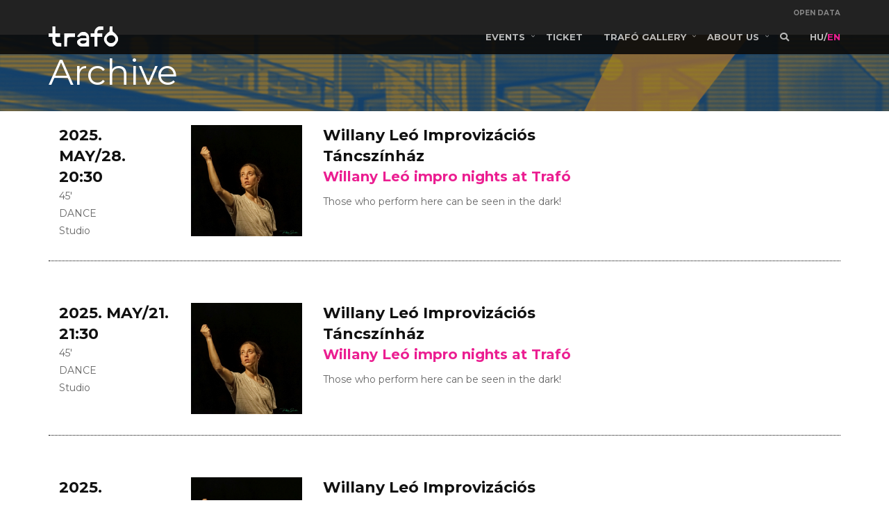

--- FILE ---
content_type: text/html; charset=UTF-8
request_url: https://trafo.hu/en/tags/dance/result
body_size: 14708
content:
<!DOCTYPE html>
<html lang="hu-HU" dir="ltr">
<head>
    <meta charset="utf-8">
    <meta http-equiv="X-UA-Compatible" content="IE=edge">
    <meta name="viewport" content="width=device-width, initial-scale=1, maximum-scale=1, user-scalable=no">
    <!--
    Document Title
    =============================================
    -->
    <title>Trafó | DANCE</title>
    <!--
    Favicons
    =============================================
    -->
    <link rel="apple-touch-icon" sizes="57x57" href="https://trafo.hu/assets/images/favicons/apple-icon-57x57.png">
    <link rel="apple-touch-icon" sizes="60x60" href="https://trafo.hu/assets/images/favicons/apple-icon-60x60.png">
    <link rel="apple-touch-icon" sizes="72x72" href="https://trafo.hu/assets/images/favicons/apple-icon-72x72.png">
    <link rel="apple-touch-icon" sizes="76x76" href="https://trafo.hu/assets/images/favicons/apple-icon-76x76.png">
    <link rel="apple-touch-icon" sizes="114x114" href="https://trafo.hu/assets/images/favicons/apple-icon-114x114.png">
    <link rel="apple-touch-icon" sizes="120x120" href="https://trafo.hu/assets/images/favicons/apple-icon-120x120.png">
    <link rel="apple-touch-icon" sizes="144x144" href="https://trafo.hu/assets/images/favicons/apple-icon-144x144.png">
    <link rel="apple-touch-icon" sizes="152x152" href="https://trafo.hu/assets/images/favicons/apple-icon-152x152.png">
    <link rel="apple-touch-icon" sizes="180x180" href="https://trafo.hu/assets/images/favicons/apple-icon-180x180.png">
    <link rel="icon" type="image/png" sizes="192x192" href="https://trafo.hu/assets/images/favicons/android-icon-192x192.png">
    <link rel="icon" type="image/png" sizes="32x32" href="https://trafo.hu/assets/images/favicons/favicon-16x16.ico">
    <link rel="icon" type="image/png" sizes="96x96" href="https://trafo.hu/assets/images/favicons/favicon-16x16.ico">
    <link rel="icon" type="image/png" sizes="16x16" href="https://trafo.hu/assets/images/favicons/favicon-16x16.ico">
    
    <meta name="msapplication-TileColor" content="#ffffff">
    <meta name="msapplication-TileImage" content="https://trafo.hu/assets/images/favicons/ms-icon-144x144.png">
    <meta name="theme-color" content="#ffffff">
    <meta name="csrf-token" content="aNy8AwaJIwfnFlH3fsiIufvymYwOEXqlzz82zu6O">
    <meta name="facebook-domain-verification" content="v9yzloispt4bmsok9gr87vu0gheih6">
        <meta name="keywords" content="DANCE"/>
    <meta name="description" content=""/>
    <meta name="twitter:card" content="summary"/>
    <meta property="twitter:title" content="DANCE"/>
    <meta property="twitter:description" content=""/>
    <meta property="twitter:image" content="https://trafo.hu/assets/images/trafo_image_01.jpg"/>

    <meta property="og:url" content="https://trafo.hu/en/tags/dance/result"/>
    <meta property="og:type" content="website"/>
    <meta property="og:title" content="DANCE"/>
    <meta property="og:description" content=""/>
    <meta property="og:image" content="https://trafo.hu/assets/images/trafo_image_01.jpg"/>
    <!--
    Stylesheets
    =============================================

    -->


    <!-- Default stylesheets-->
    <link href="https://trafo.hu/assets/lib/bootstrap/dist/css/bootstrap.min.css" rel="stylesheet" type="text/css" />
    <!-- Template specific stylesheets-->
    <link href="https://fonts.googleapis.com/css?family=Montserrat:400,700" rel="stylesheet">
    <link href="https://fonts.googleapis.com/css?family=Roboto+Condensed:400,700" rel="stylesheet">
    <link href="https://fonts.googleapis.com/css?family=Volkhov:400i" rel="stylesheet">
    <link href="https://fonts.googleapis.com/css?family=Open+Sans:300,400,600,700,800" rel="stylesheet">
    <link href="https://trafo.hu/assets/lib/animate.css/animate.css" rel="stylesheet" type="text/css" />
    <link href="https://trafo.hu/assets/lib/components-font-awesome/css/font-awesome.min.css" rel="stylesheet" type="text/css" />
    <link href="https://trafo.hu/assets/lib/et-line-font/et-line-font.css" rel="stylesheet" type="text/css" />
    <link href="https://trafo.hu/assets/lib/flexslider/flexslider.css" rel="stylesheet" type="text/css" />
    <link href="https://trafo.hu/assets/lib/owl.carousel/dist/assets/owl.carousel.min.css" rel="stylesheet" type="text/css" />
    <link href="https://trafo.hu/assets/lib/magnific-popup/dist/magnific-popup.css" rel="stylesheet" type="text/css" />
    <link href="https://trafo.hu/assets/lib/simple-text-rotator/simpletextrotator.css" rel="stylesheet" type="text/css" />
    <!-- Main stylesheet and color file-->
    
    <link rel="stylesheet" href="/css/app.css?id=2344943dd2b79f556bf45759589a60f3">
    
     <style>

    .navbar-custom .nav > li > a:focus,
    .navbar-custom .nav > li > a:hover,
    .navbar-custom .nav .open > a,
    .navbar-custom .nav .open > a:focus,
    .navbar-custom .nav .open > a:hover,
    .navbar-custom .dropdown-menu > li > a:focus,
    .dropdown-toggle > li > span.active,
    .navbar-custom .dropdown-menu > li > a:hover,
    .features-title,
    .alt-features-title,
    .frontend-general a,
    .frontend-general .team-detail,
    .frontend-general .program-title,
     .pagination>li>a,  .pagination>li>a:hover,.pagination>li>span,
    .month-color

    {
        color: rgb(235,30,145) ;

    }
    .frontend-general .callout-btn-box,
     a.btn.btn-g,
     .btn.btn-g,
    .frontend-general .view-programs,
    .frontend-general .sb-wrap,
    .frontend-general .event-filter-for,
    .frontend-general .archive,
    .frontend-general .buy-ticket,
    .widget .tags  a:hover,
    .workshop-table,
    .workshop-borderline:after,
    .pagination>.active>span,
    .pagination>.active>span:hover
    {
        background: rgb(235,30,145);
    }

    .frontend-general .event-filter-form .filter-submit:hover {
        background: #d8d8d8;
    }

    .frontend-general .callout-btn-box a.btn.btn-g:hover {
        background: #d8d8d8;
    }
    .pagination>.active>span,
    .pagination>.active>span:hover
    {
        border-color: rgb(235,30,145);
    }
    .frontend-general .tags a,
    .nav.nav-tabs a,
    .post-title a,
    a.more-link, .scroll-up a,  a.mute-link
    {
        color: black;
    }
    a.more-link:hover, .post-title a:hover, a.mute-link:hover{
        text-decoration: none;
        color: #aaa;
        outline: 0;
    }
    label.agree {
        display: inline;
        margin-left: 5px;
        color: black;
    }
    .frontend-general .alert-success {
        position: fixed;
        z-index: 1001;
        left: 0;
        top: 0;
        width: 100%;
    }
    .navbar-brand #trafo-logo-hover{
        display: none;
    }
    .navbar-brand:hover #trafo-logo-hover{
        display: block;
    }
    .navbar-brand:hover #trafo-logo{
        display: none;
    }
    .advanced-search-link:hover {
        color: rgb(235,30,145);
    }
    .event-nav-block>a {
        color: #666;
    }
    .event-nav-block>a:hover {
        color: rgb(235,30,145);
    }

    .xdsoft_datetimepicker .xdsoft_calendar td.xdsoft_default, .xdsoft_datetimepicker .xdsoft_calendar td.xdsoft_current, .xdsoft_datetimepicker .xdsoft_timepicker .xdsoft_time_box > div > div.xdsoft_current {
        background: rgb(235,30,145);
        box-shadow: #fff 0 1px 3px 0 inset;
        color: #fff;
        font-weight: 700;
    }

    .xdsoft_datetimepicker .xdsoft_calendar td.xdsoft_today {
        color: #666;
    }

    .more-menu-items span {
        color: rgb(235,30,145);
    }

    .public-information-link:hover {
        color: rgb(235,30,145) !important;
        opacity: 1;
    }

</style>

     
    <script>
        window.i18n = "en";
    </script>

    <!-- Google Tag Manager -->
    <script>(function(w,d,s,l,i){w[l]=w[l]||[];w[l].push({'gtm.start':
            new Date().getTime(),event:'gtm.js'});var f=d.getElementsByTagName(s)[0],
            j=d.createElement(s),dl=l!='dataLayer'?'&l='+l:'';j.async=true;j.src=
            'https://www.googletagmanager.com/gtm.js?id='+i+dl;f.parentNode.insertBefore(j,f);
        })(window,document,'script','dataLayer','GTM-PRQQVR');
    </script>
    <!-- End Google Tag Manager -->

    <!-- Google tag (gtag.js) -->
    <script async src="https://www.googletagmanager.com/gtag/js?id=G-6B0E00063G"></script>
    <script>
        window.dataLayer = window.dataLayer || [];
        function gtag(){dataLayer.push(arguments);}
        gtag('js', new Date());

        gtag('config', 'G-6B0E00063G');
    </script>
    <!-- End Google tag (gtag.js) -->

<!-- Facebook Pixel Code -->
    <script>
        !function(f,b,e,v,n,t,s)
        {if(f.fbq)return;n=f.fbq=function(){n.callMethod?
            n.callMethod.apply(n,arguments):n.queue.push(arguments)};
            if(!f._fbq)f._fbq=n;n.push=n;n.loaded=!0;n.version='2.0';
            n.queue=[];t=b.createElement(e);t.async=!0;
            t.src=v;s=b.getElementsByTagName(e)[0];
            s.parentNode.insertBefore(t,s)}(window,document,'script',
            'https://connect.facebook.net/en_US/fbevents.js');
        fbq('init', '');
        fbq('track', 'PageView');
    </script>
    <noscript>
        <img height="1" width="1"
             src="https://www.facebook.com/tr?id=&ev=PageView&noscript=1"/>
    </noscript>
    <!-- End Facebook Pixel Code -->
    <!-- Start cookieyes banner -->
    <script id="cookieyes" type="text/javascript" src=https://cdn-cookieyes.com/client_data/0a5f1c4b9bc8dd2acb196b23/script.js></script>
    <!-- End cookieyes banner -->
</head>
<body data-spy="scroll" data-target=".onpage-navigation" data-offset="60" class="frontend-general">

    
    <!-- Google Tag Manager (noscript) -->
    <noscript>
        <iframe src="https://www.googletagmanager.com/ns.html?id=GTM-PRQQVR"
                height="0" width="0" style="display:none;visibility:hidden"></iframe>
    </noscript>
    <!-- End Google Tag Manager (noscript) -->

    <div id="app">
       
                <nav class="navbar navbar-custom navbar-fixed-top" role="navigation">
    <div class="container">
        <div class="row">
            <a href="https://trafo.hu/en/kozerdeku_adatok" class="pull-right public-information-link">
                OPEN DATA
            </a>
        </div>
        <div class="navbar-header">
            <button class="navbar-toggle" type="button" data-toggle="collapse" data-target="#custom-collapse">
                <span class="sr-only">Navigation switch</span>
                <span class="icon-bar"></span>
                <span class="icon-bar"></span>
                <span class="icon-bar"></span>
            </button>
            <a class="navbar-brand" href="https://trafo.hu/en">
                <div id="trafo-logo">
                <?xml version="1.0" encoding="utf-8"?><svg width="100px" height="29px" version="1.1" viewBox="0 0 1000 288" xmlns="http://www.w3.org/2000/svg" xmlns:xlink="http://www.w3.org/1999/xlink"><defs><style type="text/css"><![CDATA[.cls-1 {
                    fill: #fff;
                  }]]>
                  .cls-1 {
                    fill: #fff;
                  }
                </style>
                
              </defs><path class="cls-1" d="M0 0 C1.23278687 -0.01925285 1.23278687 -0.01925285 2.49047852 -0.03889465 C3.81390259 -0.04997505 3.81390259 -0.04997505 5.1640625 -0.0612793 C6.08437256 -0.06935104 7.00468262 -0.07742279 7.95288086 -0.08573914 C9.90297576 -0.0995609 11.85309466 -0.11029157 13.80322266 -0.11816406 C15.77953274 -0.12963733 17.75581298 -0.15001454 19.73193359 -0.1796875 C40.83366394 -0.49630189 40.83366394 -0.49630189 50.7890625 4.17700195 C51.45147949 4.46921631 52.11389648 4.76143066 52.79638672 5.0625 C62.59754665 9.67648053 70.25528771 16.5411435 77.7890625 24.17700195 C78.624375 25.00200195 79.4596875 25.82700195 80.3203125 26.67700195 C94.71979123 41.66824008 98.95911454 57.91945574 98.90258789 78.19042969 C98.90230551 79.61016335 98.90246475 81.02989716 98.9030304 82.44963074 C98.90331639 86.28794969 98.89745173 90.12623716 98.89045644 93.96454883 C98.88418986 97.98174043 98.88361649 101.99893281 98.88243103 106.01612854 C98.87932744 113.61616893 98.87112719 121.21619488 98.86108154 128.81622893 C98.84989017 137.47160548 98.84440234 146.12698273 98.83938611 154.78236473 C98.82894374 172.58058531 98.81136317 190.37879247 98.7890625 208.17700195 C83.05498967 208.27064316 67.32099267 208.34107769 51.58670998 208.38425064 C44.2802051 208.40483373 36.97387386 208.43287229 29.66748047 208.47875977 C23.29564172 208.51875857 16.92392879 208.54446565 10.55196798 208.55335593 C7.18124199 208.5585488 3.81087578 208.57066344 0.44026566 208.59992218 C-3.33219254 208.62906811 -7.1039117 208.63295309 -10.87646484 208.63110352 C-11.98130219 208.64548462 -13.08613953 208.65986572 -14.22445679 208.67468262 C-32.3595088 208.57882471 -45.93264013 196.31084876 -58.2109375 184.17700195 C-68.59817892 173.63472707 -72.44109636 164.40896801 -72.56103516 149.77319336 C-72.5775181 148.30297939 -72.60470654 146.83284299 -72.64306641 145.36303711 C-72.87044023 136.59036183 -72.82170262 129.41381036 -67.2109375 122.17700195 C-66.5509375 121.28110352 -65.8909375 120.38520508 -65.2109375 119.4621582 C-52.061965 104.84933525 -32.95379158 91.4466576 -13.2109375 88.17700195 C-10.75863767 88.09053616 -8.30416194 88.05929629 -5.8503418 88.06347656 C-5.12784744 88.06333054 -4.40535309 88.06318451 -3.66096497 88.06303406 C-1.28566428 88.06372773 1.08955685 88.0714945 3.46484375 88.0793457 C5.11679542 88.08121182 6.76874765 88.08263481 8.42070007 88.08363342 C12.75914042 88.08744334 17.09754705 88.09726057 21.43597412 88.1083374 C25.86681665 88.11858435 30.29766465 88.12313807 34.72851562 88.12817383 C43.41538002 88.13888424 52.10221706 88.1559423 60.7890625 88.17700195 C60.73675427 84.82160921 60.64158303 81.46870639 60.5390625 78.11450195 C60.52488281 77.17155273 60.51070312 76.22860352 60.49609375 75.25708008 C60.2492828 68.17360572 59.01598248 63.52139011 53.96484375 58.28637695 C53.04251953 57.61348633 53.04251953 57.61348633 52.1015625 56.92700195 C51.49957031 56.4680957 50.89757812 56.00918945 50.27734375 55.53637695 C42.72287564 51.40928919 35.45416442 50.70002663 26.95703125 50.6730957 C25.28753166 50.6581179 25.28753166 50.6581179 23.58430481 50.64283752 C21.24040417 50.62771943 18.89643958 50.62060976 16.55249023 50.62109375 C12.99678459 50.61453923 9.4438839 50.56000408 5.88867188 50.50317383 C-10.65318504 50.16097616 -10.65318504 50.16097616 -25.2109375 57.17700195 C-26.09060181 57.80674927 -26.09060181 57.80674927 -26.98803711 58.44921875 C-28.661612 59.70174269 -28.661612 59.70174269 -30.7734375 61.80200195 C-31.55847656 62.53676758 -32.34351563 63.2715332 -33.15234375 64.02856445 C-35.25114379 66.03008756 -35.25114379 66.03008756 -36.35644531 68.28686523 C-38.2109375 70.17700195 -38.2109375 70.17700195 -41.67260742 70.63110352 C-43.09569753 70.63047168 -44.51888754 70.60795531 -45.94140625 70.56762695 C-46.69182693 70.56196716 -47.44224762 70.55630737 -48.21540833 70.55047607 C-50.61040254 70.52809863 -53.00389619 70.47790366 -55.3984375 70.42700195 C-57.02276484 70.40693854 -58.64711565 70.38868749 -60.27148438 70.37231445 C-64.25187957 70.32822989 -68.23115421 70.25919622 -72.2109375 70.17700195 C-70.06373935 53.66373653 -58.29261317 40.9005464 -47.2109375 29.17700195 C-46.46457031 28.36618164 -45.71820313 27.55536133 -44.94921875 26.7199707 C-34.0361085 15.26571449 -16.70751963 0.22881081 0 0 Z M-25.0859375 132.55200195 C-28.36029149 136.70873056 -27.89220048 141.77684971 -27.6796875 146.8293457 C-27.02099096 151.53353682 -25.86207249 154.14387645 -22.2109375 157.17700195 C-14.63356888 162.58580584 -7.73981161 165.48310653 1.64453125 165.51293945 C2.38681473 165.51959625 3.12909821 165.52625305 3.89387512 165.53311157 C5.45957989 165.54319428 7.02532725 165.54792996 8.59106445 165.54760742 C10.95273202 165.55195805 13.31249323 165.58825791 15.67382812 165.6262207 C30.1654974 165.73547673 42.44820675 162.21899968 53.1875 151.86450195 C59.29656022 145.20563833 59.29656022 145.20563833 60.984375 136.63012695 C60.97792969 135.78579102 60.97148438 134.94145508 60.96484375 134.0715332 C60.94808594 133.19883789 60.93132812 132.32614258 60.9140625 131.42700195 C60.90503906 130.53883789 60.89601563 129.65067383 60.88671875 128.7355957 C60.86320827 126.54912138 60.83034749 124.36320101 60.7890625 122.17700195 C52.22611038 122.08392524 43.66337303 122.01304761 35.10003853 121.96975327 C31.12282443 121.94896395 27.14595888 121.92080714 23.16894531 121.87524414 C19.32393897 121.83147401 15.47926583 121.80779992 11.63402939 121.79749298 C10.17412961 121.79015702 8.71424607 121.77583289 7.2544899 121.75408173 C-5.85933109 121.5666216 -14.87573595 124.11748763 -25.0859375 132.55200195 Z " transform="translate(483.2109375,79.822998046875)" /><path class="cls-1" d="M0 0 C13.53 0 27.06 0 41 0 C41 33 41 66 41 100 C63.77 100 86.54 100 110 100 C110 116.83 110 133.66 110 151 C87.23 151 64.46 151 41 151 C41.061875 160.879375 41.12375 170.75875 41.1875 180.9375 C41.19418701 184.04019287 41.20087402 187.14288574 41.20776367 190.33959961 C41.23422543 192.81886912 41.2625061 195.29812017 41.29296875 197.77734375 C41.28898071 199.04839966 41.28499268 200.31945557 41.28088379 201.62902832 C41.47112637 213.57929704 45.6470472 220.16838706 53.65234375 228.76171875 C59.38681976 234.22903115 64.79397513 237.08647724 72.7565918 237.20532227 C73.93758957 237.22526749 75.11858734 237.24521271 76.33537292 237.26576233 C77.61044205 237.28247482 78.88551117 237.29918732 80.19921875 237.31640625 C82.15720146 237.3475779 82.15720146 237.3475779 84.15473938 237.37937927 C87.62182353 237.43452273 91.08896646 237.48396595 94.55615234 237.53222656 C98.0954306 237.5824981 101.63462477 237.63810262 105.17382812 237.69335938 C112.11582089 237.80135046 119.05786079 237.90043316 126 238 C126 254.5 126 271 126 288 C110.46897772 288.16043524 110.46897772 288.16043524 103.78710938 288.1953125 C99.24907439 288.21911292 94.71136589 288.24709612 90.17358398 288.30175781 C86.51011927 288.34560532 82.84700523 288.36921783 79.18329811 288.37950897 C77.79399924 288.38683135 76.40471693 288.40112787 75.01556969 288.42292023 C56.60207563 288.6999774 42.76249391 281.28403906 29.7421875 268.67578125 C28.38480469 267.35126953 28.38480469 267.35126953 27 266 C25.92105469 265.03126953 25.92105469 265.03126953 24.8203125 264.04296875 C11.89158215 252.12672933 1.0081731 232.97207651 -0.26325989 215.35153198 C-0.3453377 211.17494254 -0.33840708 207.00869715 -0.29296875 202.83203125 C-0.28736027 201.30076009 -0.28309611 199.76948347 -0.28010559 198.23820496 C-0.26875514 194.24495074 -0.23937493 190.25203382 -0.20599365 186.25891113 C-0.16962544 181.44798501 -0.15608482 176.6369449 -0.13863373 171.8259201 C-0.10972958 164.55038019 -0.05217546 157.27557755 0 150 C-18.48 150 -36.96 150 -56 150 C-56 133.5 -56 117 -56 100 C-37.52 100 -19.04 100 0 100 C0 67 0 34 0 0 Z " transform="translate(56,0)" /><path class="cls-1" d="M0 0 C1.921539 0.0001133 1.921539 0.0001133 3.88189697 0.00022888 C5.27510619 0.00533513 6.66831501 0.01055112 8.06152344 0.01586914 C9.49070181 0.01773507 10.91988082 0.01915815 12.34906006 0.02015686 C16.10389992 0.02396824 19.85870087 0.03378672 23.61352539 0.04486084 C28.12231645 0.05690686 32.63112054 0.06148377 37.1399231 0.06731415 C43.98360857 0.07699924 50.82720874 0.09616541 57.67089844 0.11352539 C57.67089844 16.61352539 57.67089844 33.11352539 57.67089844 50.11352539 C50.98839844 50.15219727 50.98839844 50.15219727 44.17089844 50.19165039 C40.60219766 50.22336107 37.03358431 50.25901317 33.46495056 50.2973175 C29.70692152 50.33657963 25.94912649 50.36901504 22.19091797 50.38452148 C18.5660989 50.39974758 14.94191701 50.43429633 11.31738281 50.48183441 C9.93967246 50.49658738 8.56187111 50.5045629 7.18408203 50.50540924 C-4.60196825 50.51992076 -11.90375293 52.68817676 -20.32910156 61.11352539 C-28.75032642 73.31804176 -28.75032642 73.31804176 -27.32910156 100.11352539 C-4.22910156 100.11352539 18.87089844 100.11352539 42.67089844 100.11352539 C42.67089844 116.61352539 42.67089844 133.11352539 42.67089844 150.11352539 C19.57089844 150.11352539 -3.52910156 150.11352539 -27.32910156 150.11352539 C-27.32910156 195.65352539 -27.32910156 241.19352539 -27.32910156 288.11352539 C-40.85910156 288.11352539 -54.38910156 288.11352539 -68.32910156 288.11352539 C-68.32910156 242.57352539 -68.32910156 197.03352539 -68.32910156 150.11352539 C-86.80910156 150.11352539 -105.28910156 150.11352539 -124.32910156 150.11352539 C-124.32910156 133.61352539 -124.32910156 117.11352539 -124.32910156 100.11352539 C-105.84910156 100.11352539 -87.36910156 100.11352539 -68.32910156 100.11352539 C-68.44705362 89.74841079 -68.44705362 89.74841079 -68.59936523 79.38378906 C-68.733922 55.81320579 -57.81616247 38.90769005 -42.01660156 22.36352539 C-30.83390084 11.54720945 -16.12356717 -0.03173931 0 0 Z " transform="translate(729.3291015625,-0.113525390625)" /><path class="cls-1" d="M0 0 C50.49 0 100.98 0 153 0 C153 16.83 153 33.66 153 51 C144.03972656 50.98646484 144.03972656 50.98646484 134.8984375 50.97265625 C131.0884452 50.98250731 127.27867822 50.99442089 123.46875 51.01367188 C117.43633418 51.04395921 111.40455067 51.06707449 105.37207031 51.04467773 C100.50219165 51.02707877 95.63348853 51.04398035 90.76375198 51.08367729 C88.91647995 51.09289051 87.06910434 51.09017969 85.22187424 51.07469368 C69.54234066 50.95613572 58.90699312 54.05703916 46.8671875 64.71484375 C41.32101665 71.50252147 40.41199617 77.67771478 40.45410156 86.28125 C40.44376389 87.38457169 40.43342621 88.48789337 40.42277527 89.62464905 C40.39341762 93.24991625 40.39184952 96.87462342 40.390625 100.5 C40.37563869 103.02206482 40.3589106 105.54411985 40.34051514 108.06616211 C40.30133383 114.01223717 40.2796414 119.95821097 40.26654124 125.90438557 C40.25063236 132.67842135 40.21220061 139.45227206 40.17194796 146.2262001 C40.08970503 160.15076683 40.03848817 174.07524712 40 188 C26.8 188 13.6 188 0 188 C0 125.96 0 63.92 0 0 Z " transform="translate(226,100)" /><path class="cls-1" d="M0 0 C13.2 0 26.4 0 40 0 C40.04898438 4.14304688 40.09796875 8.28609375 40.1484375 12.5546875 C40.19305485 15.88291095 40.23954582 19.21109665 40.28729248 22.53927612 C40.33698889 26.03884092 40.38347549 29.5383774 40.421875 33.03808594 C40.46620897 37.06463621 40.52574469 41.09084283 40.5859375 45.1171875 C40.59748871 46.35612762 40.60903992 47.59506775 40.62094116 48.87155151 C40.82195543 60.81391817 41.68058422 70.83471631 50.5625 79.5 C53.45583858 81.73475256 56.55327506 83.64660089 59.625 85.625 C65.82971744 89.71551742 71.18957936 94.4051533 76.50439453 99.55566406 C77.9768453 100.97763905 79.46920185 102.37592706 80.96484375 103.7734375 C97.36175917 119.34255272 119.83744374 145.69352675 121.19287109 169.36889648 C121.28296883 172.94995665 121.32209819 176.53197331 121.35009766 180.11401367 C121.36652819 181.64704709 121.39364437 183.18000812 121.43212891 184.71264648 C121.69397363 195.22400449 120.65504889 203.34856585 116 213 C115.66033203 213.75627686 115.32066406 214.51255371 114.97070312 215.29174805 C106.83363851 232.93550323 94.50501449 248.19235213 81 262 C79.77410156 263.31871094 79.77410156 263.31871094 78.5234375 264.6640625 C69.85019155 273.78933429 55.16518483 287.20915768 41.92222595 288.14717102 C41.12409988 288.15701523 40.32597382 288.16685944 39.50366211 288.17700195 C38.59519028 288.18983719 37.68671844 288.20267242 36.75071716 288.21589661 C35.27889732 288.22697701 35.27889732 288.22697701 33.77734375 288.23828125 C32.76209122 288.246353 31.74683868 288.25442474 30.70082092 288.26274109 C28.54804184 288.27657926 26.39524084 288.28730261 24.24243164 288.29516602 C20.97433846 288.31230679 17.70727608 288.35618747 14.43945312 288.40039062 C12.34375741 288.41052435 10.24805312 288.41903832 8.15234375 288.42578125 C7.18530014 288.44328934 6.21825653 288.46079742 5.22190857 288.47883606 C-13.15410426 288.42106268 -27.58317853 275.17704836 -40 263 C-40.67675781 262.36191406 -41.35351562 261.72382813 -42.05078125 261.06640625 C-57.71720318 246.04825005 -79.92572013 218.42890714 -81.17700195 195.79882812 C-81.23183495 192.42758174 -81.27661152 189.05716308 -81.29516602 185.68554688 C-81.3066092 184.24273817 -81.32693774 182.79996918 -81.35668945 181.35742188 C-81.62316942 168.41155695 -79.05015458 157.96129498 -72.8125 146.5625 C-72.42521729 145.84441162 -72.03793457 145.12632324 -71.63891602 144.38647461 C-63.66976132 129.89461586 -53.27612473 117.04454528 -42 105 C-41.55672363 104.52272461 -41.11344727 104.04544922 -40.65673828 103.55371094 C-33.15125692 95.53358292 -25.12259831 89.09645795 -16 83 C-15.44666992 82.61457031 -14.89333984 82.22914062 -14.32324219 81.83203125 C-10.22176535 79 -10.22176535 79 -8 79 C-7.71253906 78.42121094 -7.42507813 77.84242187 -7.12890625 77.24609375 C-6.42019262 75.83602338 -5.70043581 74.43139326 -4.96484375 73.03515625 C-4.45630859 72.05869141 -4.45630859 72.05869141 -3.9375 71.0625 C-3.59589844 70.41410156 -3.25429688 69.76570313 -2.90234375 69.09765625 C-1.03293747 64.75189361 -0.86144633 60.42430707 -0.79467773 55.7409668 C-0.77473251 54.50005783 -0.75478729 53.25914886 -0.73423767 51.9806366 C-0.71725743 50.63683189 -0.70037848 49.29302591 -0.68359375 47.94921875 C-0.66300474 46.56630357 -0.64200777 45.1833944 -0.62062073 43.80049133 C-0.56560101 40.17232151 -0.5161037 36.54409679 -0.46777344 32.91583252 C-0.41741102 29.20881308 -0.36185259 25.50187173 -0.30664062 21.79492188 C-0.19881637 14.53000829 -0.09963738 7.26504895 0 0 Z M-31 151 C-33.60653495 154.53404282 -35.93823716 158.12298944 -38 162 C-38.54785156 162.98742187 -39.09570312 163.97484375 -39.66015625 164.9921875 C-41.94569327 170.49900136 -41.47244523 176.5169085 -41.4375 182.375 C-41.45748047 183.55578125 -41.47746094 184.7365625 -41.49804688 185.953125 C-41.49399127 193.23698612 -40.64552763 198.66625151 -37 205 C-36.34837891 206.20076172 -36.34837891 206.20076172 -35.68359375 207.42578125 C-26.72991076 220.9826116 -15.10433561 232.49349783 0.66040039 237.53051758 C3.91203756 238.18301662 7.13758435 238.20283734 10.44140625 238.23828125 C11.16432358 238.246353 11.88724091 238.25442474 12.63206482 238.26274109 C14.16264475 238.27654809 15.69325504 238.28728533 17.22387695 238.29516602 C18.77051991 238.30662981 20.31712508 238.326992 21.86352539 238.35668945 C39.72400732 238.69916682 51.41706024 233.6362301 64.58203125 221.41015625 C74.42269747 211.60128539 81.66942045 200.92762518 81.88500977 186.69873047 C81.86108154 185.51939941 81.83715332 184.34006836 81.8125 183.125 C81.79695068 181.89281738 81.78140137 180.66063477 81.76538086 179.39111328 C81.26069772 164.47184993 75.47718086 155.43962824 65 145 C64.42507813 144.36578125 63.85015625 143.7315625 63.2578125 143.078125 C56.04799991 135.28186832 45.6322811 128.18136988 34.76220703 127.59594727 C33.26093781 127.56978685 31.75929839 127.56059535 30.2578125 127.56640625 C29.44939911 127.5611644 28.64098572 127.55592255 27.80807495 127.55052185 C26.10887798 127.54413913 24.40963659 127.54538965 22.71044922 127.55395508 C20.13818045 127.56245644 17.56814348 127.53366737 14.99609375 127.50195312 C-5.09512713 127.41387701 -17.76049268 135.88969273 -31 151 Z " transform="translate(879,0)" style="fill: #fff" /></svg>
                </div>
                <div id="trafo-logo-hover">
                <?xml version="1.0" encoding="utf-8"?><svg width="100px" height="29px" version="1.1" viewBox="0 0 1000 288" xmlns="http://www.w3.org/2000/svg" xmlns:xlink="http://www.w3.org/1999/xlink"><defs><style type="text/css"><![CDATA[.cls-1 {
                    fill: #fff;
                  }]]>
                  .cls-1 {
                    fill: #fff;
                  }
                </style>
                
              </defs><path class="cls-1" d="M0 0 C1.23278687 -0.01925285 1.23278687 -0.01925285 2.49047852 -0.03889465 C3.81390259 -0.04997505 3.81390259 -0.04997505 5.1640625 -0.0612793 C6.08437256 -0.06935104 7.00468262 -0.07742279 7.95288086 -0.08573914 C9.90297576 -0.0995609 11.85309466 -0.11029157 13.80322266 -0.11816406 C15.77953274 -0.12963733 17.75581298 -0.15001454 19.73193359 -0.1796875 C40.83366394 -0.49630189 40.83366394 -0.49630189 50.7890625 4.17700195 C51.45147949 4.46921631 52.11389648 4.76143066 52.79638672 5.0625 C62.59754665 9.67648053 70.25528771 16.5411435 77.7890625 24.17700195 C78.624375 25.00200195 79.4596875 25.82700195 80.3203125 26.67700195 C94.71979123 41.66824008 98.95911454 57.91945574 98.90258789 78.19042969 C98.90230551 79.61016335 98.90246475 81.02989716 98.9030304 82.44963074 C98.90331639 86.28794969 98.89745173 90.12623716 98.89045644 93.96454883 C98.88418986 97.98174043 98.88361649 101.99893281 98.88243103 106.01612854 C98.87932744 113.61616893 98.87112719 121.21619488 98.86108154 128.81622893 C98.84989017 137.47160548 98.84440234 146.12698273 98.83938611 154.78236473 C98.82894374 172.58058531 98.81136317 190.37879247 98.7890625 208.17700195 C83.05498967 208.27064316 67.32099267 208.34107769 51.58670998 208.38425064 C44.2802051 208.40483373 36.97387386 208.43287229 29.66748047 208.47875977 C23.29564172 208.51875857 16.92392879 208.54446565 10.55196798 208.55335593 C7.18124199 208.5585488 3.81087578 208.57066344 0.44026566 208.59992218 C-3.33219254 208.62906811 -7.1039117 208.63295309 -10.87646484 208.63110352 C-11.98130219 208.64548462 -13.08613953 208.65986572 -14.22445679 208.67468262 C-32.3595088 208.57882471 -45.93264013 196.31084876 -58.2109375 184.17700195 C-68.59817892 173.63472707 -72.44109636 164.40896801 -72.56103516 149.77319336 C-72.5775181 148.30297939 -72.60470654 146.83284299 -72.64306641 145.36303711 C-72.87044023 136.59036183 -72.82170262 129.41381036 -67.2109375 122.17700195 C-66.5509375 121.28110352 -65.8909375 120.38520508 -65.2109375 119.4621582 C-52.061965 104.84933525 -32.95379158 91.4466576 -13.2109375 88.17700195 C-10.75863767 88.09053616 -8.30416194 88.05929629 -5.8503418 88.06347656 C-5.12784744 88.06333054 -4.40535309 88.06318451 -3.66096497 88.06303406 C-1.28566428 88.06372773 1.08955685 88.0714945 3.46484375 88.0793457 C5.11679542 88.08121182 6.76874765 88.08263481 8.42070007 88.08363342 C12.75914042 88.08744334 17.09754705 88.09726057 21.43597412 88.1083374 C25.86681665 88.11858435 30.29766465 88.12313807 34.72851562 88.12817383 C43.41538002 88.13888424 52.10221706 88.1559423 60.7890625 88.17700195 C60.73675427 84.82160921 60.64158303 81.46870639 60.5390625 78.11450195 C60.52488281 77.17155273 60.51070312 76.22860352 60.49609375 75.25708008 C60.2492828 68.17360572 59.01598248 63.52139011 53.96484375 58.28637695 C53.04251953 57.61348633 53.04251953 57.61348633 52.1015625 56.92700195 C51.49957031 56.4680957 50.89757812 56.00918945 50.27734375 55.53637695 C42.72287564 51.40928919 35.45416442 50.70002663 26.95703125 50.6730957 C25.28753166 50.6581179 25.28753166 50.6581179 23.58430481 50.64283752 C21.24040417 50.62771943 18.89643958 50.62060976 16.55249023 50.62109375 C12.99678459 50.61453923 9.4438839 50.56000408 5.88867188 50.50317383 C-10.65318504 50.16097616 -10.65318504 50.16097616 -25.2109375 57.17700195 C-26.09060181 57.80674927 -26.09060181 57.80674927 -26.98803711 58.44921875 C-28.661612 59.70174269 -28.661612 59.70174269 -30.7734375 61.80200195 C-31.55847656 62.53676758 -32.34351563 63.2715332 -33.15234375 64.02856445 C-35.25114379 66.03008756 -35.25114379 66.03008756 -36.35644531 68.28686523 C-38.2109375 70.17700195 -38.2109375 70.17700195 -41.67260742 70.63110352 C-43.09569753 70.63047168 -44.51888754 70.60795531 -45.94140625 70.56762695 C-46.69182693 70.56196716 -47.44224762 70.55630737 -48.21540833 70.55047607 C-50.61040254 70.52809863 -53.00389619 70.47790366 -55.3984375 70.42700195 C-57.02276484 70.40693854 -58.64711565 70.38868749 -60.27148438 70.37231445 C-64.25187957 70.32822989 -68.23115421 70.25919622 -72.2109375 70.17700195 C-70.06373935 53.66373653 -58.29261317 40.9005464 -47.2109375 29.17700195 C-46.46457031 28.36618164 -45.71820313 27.55536133 -44.94921875 26.7199707 C-34.0361085 15.26571449 -16.70751963 0.22881081 0 0 Z M-25.0859375 132.55200195 C-28.36029149 136.70873056 -27.89220048 141.77684971 -27.6796875 146.8293457 C-27.02099096 151.53353682 -25.86207249 154.14387645 -22.2109375 157.17700195 C-14.63356888 162.58580584 -7.73981161 165.48310653 1.64453125 165.51293945 C2.38681473 165.51959625 3.12909821 165.52625305 3.89387512 165.53311157 C5.45957989 165.54319428 7.02532725 165.54792996 8.59106445 165.54760742 C10.95273202 165.55195805 13.31249323 165.58825791 15.67382812 165.6262207 C30.1654974 165.73547673 42.44820675 162.21899968 53.1875 151.86450195 C59.29656022 145.20563833 59.29656022 145.20563833 60.984375 136.63012695 C60.97792969 135.78579102 60.97148438 134.94145508 60.96484375 134.0715332 C60.94808594 133.19883789 60.93132812 132.32614258 60.9140625 131.42700195 C60.90503906 130.53883789 60.89601563 129.65067383 60.88671875 128.7355957 C60.86320827 126.54912138 60.83034749 124.36320101 60.7890625 122.17700195 C52.22611038 122.08392524 43.66337303 122.01304761 35.10003853 121.96975327 C31.12282443 121.94896395 27.14595888 121.92080714 23.16894531 121.87524414 C19.32393897 121.83147401 15.47926583 121.80779992 11.63402939 121.79749298 C10.17412961 121.79015702 8.71424607 121.77583289 7.2544899 121.75408173 C-5.85933109 121.5666216 -14.87573595 124.11748763 -25.0859375 132.55200195 Z " transform="translate(483.2109375,79.822998046875)" /><path class="cls-1" d="M0 0 C13.53 0 27.06 0 41 0 C41 33 41 66 41 100 C63.77 100 86.54 100 110 100 C110 116.83 110 133.66 110 151 C87.23 151 64.46 151 41 151 C41.061875 160.879375 41.12375 170.75875 41.1875 180.9375 C41.19418701 184.04019287 41.20087402 187.14288574 41.20776367 190.33959961 C41.23422543 192.81886912 41.2625061 195.29812017 41.29296875 197.77734375 C41.28898071 199.04839966 41.28499268 200.31945557 41.28088379 201.62902832 C41.47112637 213.57929704 45.6470472 220.16838706 53.65234375 228.76171875 C59.38681976 234.22903115 64.79397513 237.08647724 72.7565918 237.20532227 C73.93758957 237.22526749 75.11858734 237.24521271 76.33537292 237.26576233 C77.61044205 237.28247482 78.88551117 237.29918732 80.19921875 237.31640625 C82.15720146 237.3475779 82.15720146 237.3475779 84.15473938 237.37937927 C87.62182353 237.43452273 91.08896646 237.48396595 94.55615234 237.53222656 C98.0954306 237.5824981 101.63462477 237.63810262 105.17382812 237.69335938 C112.11582089 237.80135046 119.05786079 237.90043316 126 238 C126 254.5 126 271 126 288 C110.46897772 288.16043524 110.46897772 288.16043524 103.78710938 288.1953125 C99.24907439 288.21911292 94.71136589 288.24709612 90.17358398 288.30175781 C86.51011927 288.34560532 82.84700523 288.36921783 79.18329811 288.37950897 C77.79399924 288.38683135 76.40471693 288.40112787 75.01556969 288.42292023 C56.60207563 288.6999774 42.76249391 281.28403906 29.7421875 268.67578125 C28.38480469 267.35126953 28.38480469 267.35126953 27 266 C25.92105469 265.03126953 25.92105469 265.03126953 24.8203125 264.04296875 C11.89158215 252.12672933 1.0081731 232.97207651 -0.26325989 215.35153198 C-0.3453377 211.17494254 -0.33840708 207.00869715 -0.29296875 202.83203125 C-0.28736027 201.30076009 -0.28309611 199.76948347 -0.28010559 198.23820496 C-0.26875514 194.24495074 -0.23937493 190.25203382 -0.20599365 186.25891113 C-0.16962544 181.44798501 -0.15608482 176.6369449 -0.13863373 171.8259201 C-0.10972958 164.55038019 -0.05217546 157.27557755 0 150 C-18.48 150 -36.96 150 -56 150 C-56 133.5 -56 117 -56 100 C-37.52 100 -19.04 100 0 100 C0 67 0 34 0 0 Z " transform="translate(56,0)" /><path class="cls-1" d="M0 0 C1.921539 0.0001133 1.921539 0.0001133 3.88189697 0.00022888 C5.27510619 0.00533513 6.66831501 0.01055112 8.06152344 0.01586914 C9.49070181 0.01773507 10.91988082 0.01915815 12.34906006 0.02015686 C16.10389992 0.02396824 19.85870087 0.03378672 23.61352539 0.04486084 C28.12231645 0.05690686 32.63112054 0.06148377 37.1399231 0.06731415 C43.98360857 0.07699924 50.82720874 0.09616541 57.67089844 0.11352539 C57.67089844 16.61352539 57.67089844 33.11352539 57.67089844 50.11352539 C50.98839844 50.15219727 50.98839844 50.15219727 44.17089844 50.19165039 C40.60219766 50.22336107 37.03358431 50.25901317 33.46495056 50.2973175 C29.70692152 50.33657963 25.94912649 50.36901504 22.19091797 50.38452148 C18.5660989 50.39974758 14.94191701 50.43429633 11.31738281 50.48183441 C9.93967246 50.49658738 8.56187111 50.5045629 7.18408203 50.50540924 C-4.60196825 50.51992076 -11.90375293 52.68817676 -20.32910156 61.11352539 C-28.75032642 73.31804176 -28.75032642 73.31804176 -27.32910156 100.11352539 C-4.22910156 100.11352539 18.87089844 100.11352539 42.67089844 100.11352539 C42.67089844 116.61352539 42.67089844 133.11352539 42.67089844 150.11352539 C19.57089844 150.11352539 -3.52910156 150.11352539 -27.32910156 150.11352539 C-27.32910156 195.65352539 -27.32910156 241.19352539 -27.32910156 288.11352539 C-40.85910156 288.11352539 -54.38910156 288.11352539 -68.32910156 288.11352539 C-68.32910156 242.57352539 -68.32910156 197.03352539 -68.32910156 150.11352539 C-86.80910156 150.11352539 -105.28910156 150.11352539 -124.32910156 150.11352539 C-124.32910156 133.61352539 -124.32910156 117.11352539 -124.32910156 100.11352539 C-105.84910156 100.11352539 -87.36910156 100.11352539 -68.32910156 100.11352539 C-68.44705362 89.74841079 -68.44705362 89.74841079 -68.59936523 79.38378906 C-68.733922 55.81320579 -57.81616247 38.90769005 -42.01660156 22.36352539 C-30.83390084 11.54720945 -16.12356717 -0.03173931 0 0 Z " transform="translate(729.3291015625,-0.113525390625)" /><path class="cls-1" d="M0 0 C50.49 0 100.98 0 153 0 C153 16.83 153 33.66 153 51 C144.03972656 50.98646484 144.03972656 50.98646484 134.8984375 50.97265625 C131.0884452 50.98250731 127.27867822 50.99442089 123.46875 51.01367188 C117.43633418 51.04395921 111.40455067 51.06707449 105.37207031 51.04467773 C100.50219165 51.02707877 95.63348853 51.04398035 90.76375198 51.08367729 C88.91647995 51.09289051 87.06910434 51.09017969 85.22187424 51.07469368 C69.54234066 50.95613572 58.90699312 54.05703916 46.8671875 64.71484375 C41.32101665 71.50252147 40.41199617 77.67771478 40.45410156 86.28125 C40.44376389 87.38457169 40.43342621 88.48789337 40.42277527 89.62464905 C40.39341762 93.24991625 40.39184952 96.87462342 40.390625 100.5 C40.37563869 103.02206482 40.3589106 105.54411985 40.34051514 108.06616211 C40.30133383 114.01223717 40.2796414 119.95821097 40.26654124 125.90438557 C40.25063236 132.67842135 40.21220061 139.45227206 40.17194796 146.2262001 C40.08970503 160.15076683 40.03848817 174.07524712 40 188 C26.8 188 13.6 188 0 188 C0 125.96 0 63.92 0 0 Z " transform="translate(226,100)" /><path class="cls-1" d="M0 0 C13.2 0 26.4 0 40 0 C40.04898438 4.14304688 40.09796875 8.28609375 40.1484375 12.5546875 C40.19305485 15.88291095 40.23954582 19.21109665 40.28729248 22.53927612 C40.33698889 26.03884092 40.38347549 29.5383774 40.421875 33.03808594 C40.46620897 37.06463621 40.52574469 41.09084283 40.5859375 45.1171875 C40.59748871 46.35612762 40.60903992 47.59506775 40.62094116 48.87155151 C40.82195543 60.81391817 41.68058422 70.83471631 50.5625 79.5 C53.45583858 81.73475256 56.55327506 83.64660089 59.625 85.625 C65.82971744 89.71551742 71.18957936 94.4051533 76.50439453 99.55566406 C77.9768453 100.97763905 79.46920185 102.37592706 80.96484375 103.7734375 C97.36175917 119.34255272 119.83744374 145.69352675 121.19287109 169.36889648 C121.28296883 172.94995665 121.32209819 176.53197331 121.35009766 180.11401367 C121.36652819 181.64704709 121.39364437 183.18000812 121.43212891 184.71264648 C121.69397363 195.22400449 120.65504889 203.34856585 116 213 C115.66033203 213.75627686 115.32066406 214.51255371 114.97070312 215.29174805 C106.83363851 232.93550323 94.50501449 248.19235213 81 262 C79.77410156 263.31871094 79.77410156 263.31871094 78.5234375 264.6640625 C69.85019155 273.78933429 55.16518483 287.20915768 41.92222595 288.14717102 C41.12409988 288.15701523 40.32597382 288.16685944 39.50366211 288.17700195 C38.59519028 288.18983719 37.68671844 288.20267242 36.75071716 288.21589661 C35.27889732 288.22697701 35.27889732 288.22697701 33.77734375 288.23828125 C32.76209122 288.246353 31.74683868 288.25442474 30.70082092 288.26274109 C28.54804184 288.27657926 26.39524084 288.28730261 24.24243164 288.29516602 C20.97433846 288.31230679 17.70727608 288.35618747 14.43945312 288.40039062 C12.34375741 288.41052435 10.24805312 288.41903832 8.15234375 288.42578125 C7.18530014 288.44328934 6.21825653 288.46079742 5.22190857 288.47883606 C-13.15410426 288.42106268 -27.58317853 275.17704836 -40 263 C-40.67675781 262.36191406 -41.35351562 261.72382813 -42.05078125 261.06640625 C-57.71720318 246.04825005 -79.92572013 218.42890714 -81.17700195 195.79882812 C-81.23183495 192.42758174 -81.27661152 189.05716308 -81.29516602 185.68554688 C-81.3066092 184.24273817 -81.32693774 182.79996918 -81.35668945 181.35742188 C-81.62316942 168.41155695 -79.05015458 157.96129498 -72.8125 146.5625 C-72.42521729 145.84441162 -72.03793457 145.12632324 -71.63891602 144.38647461 C-63.66976132 129.89461586 -53.27612473 117.04454528 -42 105 C-41.55672363 104.52272461 -41.11344727 104.04544922 -40.65673828 103.55371094 C-33.15125692 95.53358292 -25.12259831 89.09645795 -16 83 C-15.44666992 82.61457031 -14.89333984 82.22914062 -14.32324219 81.83203125 C-10.22176535 79 -10.22176535 79 -8 79 C-7.71253906 78.42121094 -7.42507813 77.84242187 -7.12890625 77.24609375 C-6.42019262 75.83602338 -5.70043581 74.43139326 -4.96484375 73.03515625 C-4.45630859 72.05869141 -4.45630859 72.05869141 -3.9375 71.0625 C-3.59589844 70.41410156 -3.25429688 69.76570313 -2.90234375 69.09765625 C-1.03293747 64.75189361 -0.86144633 60.42430707 -0.79467773 55.7409668 C-0.77473251 54.50005783 -0.75478729 53.25914886 -0.73423767 51.9806366 C-0.71725743 50.63683189 -0.70037848 49.29302591 -0.68359375 47.94921875 C-0.66300474 46.56630357 -0.64200777 45.1833944 -0.62062073 43.80049133 C-0.56560101 40.17232151 -0.5161037 36.54409679 -0.46777344 32.91583252 C-0.41741102 29.20881308 -0.36185259 25.50187173 -0.30664062 21.79492188 C-0.19881637 14.53000829 -0.09963738 7.26504895 0 0 Z M-31 151 C-33.60653495 154.53404282 -35.93823716 158.12298944 -38 162 C-38.54785156 162.98742187 -39.09570312 163.97484375 -39.66015625 164.9921875 C-41.94569327 170.49900136 -41.47244523 176.5169085 -41.4375 182.375 C-41.45748047 183.55578125 -41.47746094 184.7365625 -41.49804688 185.953125 C-41.49399127 193.23698612 -40.64552763 198.66625151 -37 205 C-36.34837891 206.20076172 -36.34837891 206.20076172 -35.68359375 207.42578125 C-26.72991076 220.9826116 -15.10433561 232.49349783 0.66040039 237.53051758 C3.91203756 238.18301662 7.13758435 238.20283734 10.44140625 238.23828125 C11.16432358 238.246353 11.88724091 238.25442474 12.63206482 238.26274109 C14.16264475 238.27654809 15.69325504 238.28728533 17.22387695 238.29516602 C18.77051991 238.30662981 20.31712508 238.326992 21.86352539 238.35668945 C39.72400732 238.69916682 51.41706024 233.6362301 64.58203125 221.41015625 C74.42269747 211.60128539 81.66942045 200.92762518 81.88500977 186.69873047 C81.86108154 185.51939941 81.83715332 184.34006836 81.8125 183.125 C81.79695068 181.89281738 81.78140137 180.66063477 81.76538086 179.39111328 C81.26069772 164.47184993 75.47718086 155.43962824 65 145 C64.42507813 144.36578125 63.85015625 143.7315625 63.2578125 143.078125 C56.04799991 135.28186832 45.6322811 128.18136988 34.76220703 127.59594727 C33.26093781 127.56978685 31.75929839 127.56059535 30.2578125 127.56640625 C29.44939911 127.5611644 28.64098572 127.55592255 27.80807495 127.55052185 C26.10887798 127.54413913 24.40963659 127.54538965 22.71044922 127.55395508 C20.13818045 127.56245644 17.56814348 127.53366737 14.99609375 127.50195312 C-5.09512713 127.41387701 -17.76049268 135.88969273 -31 151 Z " transform="translate(879,0)" style="fill: rgb(235,30,145)" /></svg>
                </div>

            </a>
        </div>
        <div class="collapse navbar-collapse" id="custom-collapse">
            <ul class="nav navbar-nav navbar-right">
                <ul id="navbar-menu" class="nav navbar-nav">
            <li class="dropdown">
            <a
                    
                                            class="dropdown-toggle"
                                                    href="#"  data-toggle="dropdown"  >EVENTS</a>
                            <ul class="dropdown-menu">
                                            <li><a href="https://trafo.hu/en/programs">CURRENT EVENTS</a></li>
                                            <li><a href="https://trafo.hu/en/jegyinformaciok">TICKET | PASS | DISCOUNT</a></li>
                                            <li><a href="https://trafo.hu/en/previous_programs">past events</a></li>
                                            <li><a href="https://trafo.hu/en/thought_generator">THOUGHT GENERATOR</a></li>
                                            <li><a href="https://archivum.trafo.hu">TRAFÓ ARCHIVE</a></li>
                                    </ul>
                    </li>
            <li class="dropdown">
            <a
                    
                                                    href="https://trafo.jegy.hu/?lang=en"  >TICKET</a>
                    </li>
            <li class="dropdown">
            <a
                    
                                            class="dropdown-toggle"
                                                    href="#"  data-toggle="dropdown"  >TRAFÓ GALLERY</a>
                            <ul class="dropdown-menu">
                                            <li><a href="https://trafo.hu/en/trafo_gallery">CURRENT</a></li>
                                            <li><a href="https://trafo.hu/en/trafo_gallery/archive">PAST</a></li>
                                    </ul>
                    </li>
            <li class="dropdown">
            <a
                    
                                            class="dropdown-toggle"
                                                    href="#"  data-toggle="dropdown"  >ABOUT US</a>
                            <ul class="dropdown-menu">
                                            <li><a href="https://trafo.hu/en/elerhetoseg">CONTACT</a></li>
                                            <li><a href="https://trafo.hu/en/misszio">MISSION | INTERNATIONAL FRIENDS</a></li>
                                            <li><a href="https://trafo.hu/en/laban-halasz-dij">LÁBÁN AWARDS | HALÁSZ AWARDS</a></li>
                                    </ul>
                    </li>
    
    <li class="dropdown">
        <a href="https://trafo.hu/en/search">
            <i class="fa fa-search"></i>
        </a>
    </li>

    <li class="dropdown">

        <a href="https://trafo.hu/cimkek/dance/talalatok" class=" " >

            <span class="">HU</span>/<span
                    class="month-color">EN</span>
        </a>
        
            
                
            
        

        
    </li>
</ul>            </ul>
        </div>

        <div class="more-menu-items">
            <span>
                <i class="fa fa-angle-down"></i>
            </span>
        </div>
    </div>
</nav>
                    <div class="pt-50">
                    
                            <section class="module bg-dark-30 parallax-bg restaurant-menu-bg"
                         data-background="https://trafo.hu/assets/images/trafo_image_01.jpg">
                    <div class="container">
                        <div class="row">
                            <div class="col-sm-12">
                                <h2 class="module-title font-alt mb-0">Archive</h2>
                            </div>
                        </div>
                    </div>
                </section>
                <div id="ajax-paginate-archiveEvent" class="clear-bottom-last container">
                    <section class="module">



        <div class="row menu">
            <div class="col-sm-2 mb-20">
                <h4 class="menu-title font-alt text-uppercase">2025. May/28. 20:30</h4>
                <div class="widget-title font-alt">45&#039;</div>
                                    <div class="widget-title font-alt">DANCE</div>
                                <div class="widget-title font-alt">Studio</div>
            </div>
            <div class="col-sm-2 mb-20">
                <img src="https://trafo.hu/images/19900/0/0" alt="Willany Leó impro nights at Trafó">
            </div>
            <div class="col-sm-5 mb-20">
                                    <h4 class="menu-title">Willany Leó Improvizációs Táncszínház </h4>
                                <a href="https://trafo.hu/en/programs/tanc_willany_leo_maj28"><h3 class="features-title">Willany Leó impro nights at Trafó</h3></a>
                <div class="menu-detail">Those who perform here can be seen in the dark!
                </div>
            </div>
           
        </div>

    </section>
    <section class="module">



        <div class="row menu">
            <div class="col-sm-2 mb-20">
                <h4 class="menu-title font-alt text-uppercase">2025. May/21. 21:30</h4>
                <div class="widget-title font-alt">45&#039;</div>
                                    <div class="widget-title font-alt">DANCE</div>
                                <div class="widget-title font-alt">Studio</div>
            </div>
            <div class="col-sm-2 mb-20">
                <img src="https://trafo.hu/images/19900/0/0" alt="Willany Leó impro nights at Trafó">
            </div>
            <div class="col-sm-5 mb-20">
                                    <h4 class="menu-title">Willany Leó Improvizációs Táncszínház </h4>
                                <a href="https://trafo.hu/en/programs/tanc_willany_leo_apr2"><h3 class="features-title">Willany Leó impro nights at Trafó</h3></a>
                <div class="menu-detail">Those who perform here can be seen in the dark!
                </div>
            </div>
           
        </div>

    </section>
    <section class="module">



        <div class="row menu">
            <div class="col-sm-2 mb-20">
                <h4 class="menu-title font-alt text-uppercase">2025. May/14. 21:30</h4>
                <div class="widget-title font-alt">45&#039;</div>
                                    <div class="widget-title font-alt">DANCE</div>
                                <div class="widget-title font-alt">Studio</div>
            </div>
            <div class="col-sm-2 mb-20">
                <img src="https://trafo.hu/images/19900/0/0" alt="Willany Leó impro nights at Trafó">
            </div>
            <div class="col-sm-5 mb-20">
                                    <h4 class="menu-title">Willany Leó Improvizációs Táncszínház </h4>
                                <a href="https://trafo.hu/en/programs/tanc_willany_leo_apr9"><h3 class="features-title">Willany Leó impro nights at Trafó</h3></a>
                <div class="menu-detail">Those who perform here can be seen in the dark!
                </div>
            </div>
           
        </div>

    </section>
<div class="container" id="ajax-paginate-archiveEvent-link-cont">
        <div class="row">
            <div class="col-sm-12 text-center">
                <button class="btn btn-block  mb-20 btn-round btn-g ajax-paginate-next"
                        data-target="#ajax-paginate-archiveEvent"  data-url="https://trafo.hu/en/tags/archive_events/dance?page=2"  >
                    Load more                </button>
            </div>
        </div>
    </div>
                    </div>
            
            

            

                        </div>
        <div class="module-small bg-dark">
    <div class="container">
        <div class="row">
            <div class="col-sm-5">
                <div class="widget">
                    <h5 class="widget-title font-alt">TRAFÓ KORTÁRS MŰVÉSZETEK HÁZA</h5>
                    <ul class="icon-list">
                        <li>1094 Budapest, Liliom u. 41.</li>
                        <li>Tel.:<a href="tel:+36 1 456 2040">+36 1 456 2040</a></li>
                    </ul>
                    <h5>ticket office:</h5>
                    <ul class="icon-list">
                        <li>Main hall performance days: 5 pm - 10 pm</li>
                        <li>studio and club performance days: 5 pm - 8:30 pm</li>
                        <li>other days: 5pm - 8 pm</li>
                    </ul>
                    <h5>Trafó Gallery opening hours:</h5>
                    <ul class="icon-list">
                        <li>Performance days: 4-10pm.</li>
                        <li>Opening hours: Tuesday - Sunday: 4pm-7pm.</li>
                        <li>Closed on Mondays.</li>
                    </ul>
                </div>
            </div>
            <div class="col-sm-5">
                <div class="widget">
                    <h5 class="widget-title font-alt">Contact</h5>
                    <ul class="icon-list">
                        <li>Ticket info: <a href="tel:+36 1 215 1600">+36 1 215 1600</a> <a href="mailto:jegypenztar@trafo.hu">jegypenztar@trafo.hu</a></li>
                        <li>Gallery: <a href="tel:+36 1 456 2044">+36 1 456 2044</a> <a href="mailto:gallery@trafo.hu">gallery@trafo.hu</a></li>
                        <li>Studio: <a href="tel:+36 70 427 3473">+36 70 427 3473</a> <a href="mailto:workshop@wsf.hu">workshop@wsf.hu</a></li>
                        <li>Trafik Café: <a href="tel:+36 70 576 8055">+36 70 576 8055</a></li>
                        <li>Office: <a href="tel:-">-</a> <a href="mailto:info@trafo.hu">info@trafo.hu</a></li>
                        <li>Finance team: <a href="tel:+36 1 456 2047">+36 1 456 2047</a></li>
                    </ul>
                </div>
            </div>
            <div class="col-sm-2">
                <div class="widget">
                    <h5 class="widget-title font-alt">
                        <br>
                    </h5>
                    <ul class="icon-list">
                        <li>The Trafó Kortárs Művészetek Háza Nonprofit Kft. works in the maintance of Budapest Főváros Önkormányzata.</li>
                        <li><img src="/assets/images/logo/budapest_logo_webre.png"></li>
                    </ul>
                </div>
            </div>
        </div>
    </div>
</div>

<hr class="divider-w">

<section class="module-extra-small bg-dark">
    <div class="container">
        <div class="row widget">
            <div class="col-sm-12">
                <h2 class="widget-title font-alt">Media partners</h2>
            </div>
        </div>
        <div class="row client">
            <div class="owl-carousel text-center" data-items="6" data-pagination="false"
                 data-navigation="false">
                                                                                        <a href="https://magyarnarancs.hu/" target="_blank">
                                <div class="owl-item">
                                    <div class="col-sm-12">
                                        <div class="client-logo"><img src="https://trafo.hu/images/9110/0/0"
                                                                      alt="Magyar Narancs – FŐOLDALI LOGÓ"/></div>
                                    </div>
                                </div>
                            </a>
                                                                                                <a href="http://szinhaz.net/" target="_blank">
                                <div class="owl-item">
                                    <div class="col-sm-12">
                                        <div class="client-logo"><img src="https://trafo.hu/images/9111/0/0"
                                                                      alt="Színház Magazin – FŐOLDALI LOGÓ"/></div>
                                    </div>
                                </div>
                            </a>
                                                                                                <a href="http://www.revizoronline.com/" target="_blank">
                                <div class="owl-item">
                                    <div class="col-sm-12">
                                        <div class="client-logo"><img src="https://trafo.hu/images/9112/0/0"
                                                                      alt="Revizor – FŐOLDALI LOGÓ"/></div>
                                    </div>
                                </div>
                            </a>
                                                                                                <a href="https://recorder.blog.hu/" target="_blank">
                                <div class="owl-item">
                                    <div class="col-sm-12">
                                        <div class="client-logo"><img src="https://trafo.hu/images/9119/0/0"
                                                                      alt="Recorder – FŐOLDALI LOGÓ"/></div>
                                    </div>
                                </div>
                            </a>
                                                                                                <a href="https://galaktika.hu/" target="_blank">
                                <div class="owl-item">
                                    <div class="col-sm-12">
                                        <div class="client-logo"><img src="https://trafo.hu/images/9120/0/0"
                                                                      alt="Galaktika – FŐOLDALI LOGÓ"/></div>
                                    </div>
                                </div>
                            </a>
                                                                                                <a href="https://www.facebook.com/City-Dekor-520755711269970/" target="_blank">
                                <div class="owl-item">
                                    <div class="col-sm-12">
                                        <div class="client-logo"><img src="https://trafo.hu/images/15620/0/0"
                                                                      alt="citydekor"/></div>
                                    </div>
                                </div>
                            </a>
                                                                                                <a href="https://kultura.hu/" target="_blank">
                                <div class="owl-item">
                                    <div class="col-sm-12">
                                        <div class="client-logo"><img src="https://trafo.hu/images/17416/0/0"
                                                                      alt="kultura.hu"/></div>
                                    </div>
                                </div>
                            </a>
                                                                        </div>
        </div>
        <div class="row widget">
            <div class="col-sm-12">
                <h2 class="widget-title font-alt">Cooperative partners</h2>
            </div>
        </div>
        <div class="row client">
            <div class="owl-carousel text-center" data-items="6" data-pagination="false"
                 data-navigation="false">
                                                                                        <a href="http://ednetwork.eu/" target="_blank">
                                <div class="owl-item">
                                    <div class="col-sm-12">
                                        <div class="client-logo"><img src="https://trafo.hu/images/18940/0/0"
                                                                      alt="Client Logo"/></div>
                                    </div>
                                </div>
                            </a>
                                                                                                <a href="https://www.facebook.com/wsf.hu/" target="_blank">
                                <div class="owl-item">
                                    <div class="col-sm-12">
                                        <div class="client-logo"><img src="https://trafo.hu/images/19030/0/0"
                                                                      alt="Client Logo"/></div>
                                    </div>
                                </div>
                            </a>
                                                                                                <a href="http://sinarts.org/" target="_blank">
                                <div class="owl-item">
                                    <div class="col-sm-12">
                                        <div class="client-logo"><img src="https://trafo.hu/images/14556/0/0"
                                                                      alt="Client Logo"/></div>
                                    </div>
                                </div>
                            </a>
                                                                                                <a href="http://www.fugeprodukcio.hu/" target="_blank">
                                <div class="owl-item">
                                    <div class="col-sm-12">
                                        <div class="client-logo"><img src="https://trafo.hu/images/9124/0/0"
                                                                      alt="Client Logo"/></div>
                                    </div>
                                </div>
                            </a>
                                                                                                <a href="https://ec.europa.eu/programmes/creative-europe/node_en" target="_blank">
                                <div class="owl-item">
                                    <div class="col-sm-12">
                                        <div class="client-logo"><img src="https://trafo.hu/images/9129/0/0"
                                                                      alt="Client Logo"/></div>
                                    </div>
                                </div>
                            </a>
                                                                                                <a href="https://sustainablestages.eu/" target="_blank">
                                <div class="owl-item">
                                    <div class="col-sm-12">
                                        <div class="client-logo"><img src="https://trafo.hu/images/18938/0/0"
                                                                      alt="Client Logo"/></div>
                                    </div>
                                </div>
                            </a>
                                                                        </div>
        </div>
    </div>
</section>

<footer class="footer bg-dark">
    <div class="container">
        <div class="row">
            <div class="col-sm-8">
                <p class="copyright">&copy; 2026&nbsp;<a href="/">Trafó Kortárs Művészetek Háza
                        Nonprofit Kft.</a>, All rights reserved</p>
                <p class="copyright"><a href="/en/blank_4"">Privacy Policy</a></p>
            </div>
            <div class="col-sm-4">
                <div class="footer-social-links">
                    <a href="https://www.facebook.com/trafohouse/" target="_blank">
                        <i class="fab fa-facebook"></i>
                    </a>
                    <a href="https://www.instagram.com/trafohouse/" target="_blank">
                        <i class="fab fa-instagram"></i>
                    </a>
                    <a href="https://trafohouse.tumblr.com" target="_blank">
                        <i class="fab fa-tumblr"></i>
                    </a>
                    <a href="https://www.youtube.com/TrafoHouseBudapest" target="_blank">
                        <i class="fab fa-youtube"></i>
                    </a>
                </div>
            </div>
        </div>
    </div>
</footer>
</div>

<div class="scroll-up"><a href="#totop"><i class="fa fa-angle-double-up"></i></a></div>

<!--
JavaScripts
=============================================
-->

<script src="/js/app.js?id=1f25704bfba2559821c9cb72d42067e0"></script>
<script src="/assets/lib/bootstrap/dist/js/bootstrap.min.js"></script>

<script src="/assets/lib/jquery.mb.ytplayer/dist/jquery.mb.YTPlayer.js"></script>
<script src="/assets/lib/isotope/dist/isotope.pkgd.js"></script>
<script src="/assets/lib/imagesloaded/imagesloaded.pkgd.js"></script>
<script src="/assets/lib/flexslider/jquery.flexslider.js"></script>
<script src="/assets/lib/owl.carousel/dist/owl.carousel.min.js"></script>
<script src="/assets/lib/magnific-popup/dist/jquery.magnific-popup.js"></script>
<script src="/assets/lib/simple-text-rotator/jquery.simple-text-rotator.min.js"></script>
<script src="/assets/js/plugins.js"></script>
<script src="/assets/js/main.js?v=240904"></script>

<script>

    function ajaxPaginate() {
        $('.ajax-paginate-next').unbind();
        $('.ajax-paginate-next').on('click', function () {

            let _this    = $(this);
            let _target  = _this.data('target');
            let _url     = _this.data('url');

            _this.html('<i class="fa fa-circle-o-notch fa-spin fa-fw margin-bottom"></i>');


            $.ajax({
                type:"GET",
                url: _url,
                success: function(data) {
                    $(_target+'-link-cont').remove();
                    $(_target).append(data);
                    ajaxPaginate();

                },
                dataType: 'html',
            });
        });
    }

    $(document).ready(function () {

        ajaxPaginate();
        $('.alert button.close').on('click', function(ev){
            ev.preventDefault();

            $(this).closest('.alert').fadeOut(1000, function () {
                $(this).remove();
            });
        });

    });
</script>


    </div>
       
    <script src="https://qa.vialog.app/vialog.min.js"></script>
</body>
</html>


--- FILE ---
content_type: text/css
request_url: https://assets-cdn.ziggeo.com/v2-r35/ziggeo.css
body_size: 50875
content:
/*!
ziggeo-client-sdk - v2.35.22 - 2020-06-18
Copyright (c) Ziggeo
Closed Source Software License.
*//*!
betajs-media-components - v0.0.232 - 2020-06-18
Copyright (c) Ziggeo,Oliver Friedmann,Rashad Aliyev
Apache-2.0 Software License.
*/@font-face{font-family:bjsmc;src:url(ziggeo-ie8.eot?) format("eot") local("bjsmc")}@font-face{font-family:bjsmc;src:url([data-uri]) format("embedded-opentype"),url([data-uri]) format("woff"),url([data-uri]) format("truetype")}.ba-commoncss-icon-volume-off:before{font-family:bjsmc;font-style:normal;font-weight:400;speak:none;display:inline-block;text-decoration:inherit;width:1em;margin-right:.2em;text-align:center;font-variant:normal;text-transform:none;line-height:1em;margin-left:.2em;content:"\e800"}.ba-commoncss-icon-volume-down:before{font-family:bjsmc;font-style:normal;font-weight:400;speak:none;display:inline-block;text-decoration:inherit;width:1em;margin-right:.2em;text-align:center;font-variant:normal;text-transform:none;line-height:1em;margin-left:.2em;content:"\e801"}.ba-commoncss-icon-volume-up:before{font-family:bjsmc;font-style:normal;font-weight:400;speak:none;display:inline-block;text-decoration:inherit;width:1em;margin-right:.2em;text-align:center;font-variant:normal;text-transform:none;line-height:1em;margin-left:.2em;content:"\e802"}.ba-commoncss-icon-resize-full:before{font-family:bjsmc;font-style:normal;font-weight:400;speak:none;display:inline-block;text-decoration:inherit;width:1em;margin-right:.2em;text-align:center;font-variant:normal;text-transform:none;line-height:1em;margin-left:.2em;content:"\e803"}.ba-commoncss-icon-ccw:before{font-family:bjsmc;font-style:normal;font-weight:400;speak:none;display:inline-block;text-decoration:inherit;width:1em;margin-right:.2em;text-align:center;font-variant:normal;text-transform:none;line-height:1em;margin-left:.2em;content:"\e804"}.ba-commoncss-icon-play:before{font-family:bjsmc;font-style:normal;font-weight:400;speak:none;display:inline-block;text-decoration:inherit;width:1em;margin-right:.2em;text-align:center;font-variant:normal;text-transform:none;line-height:1em;margin-left:.2em;content:"\e805"}.ba-commoncss-icon-pause:before{font-family:bjsmc;font-style:normal;font-weight:400;speak:none;display:inline-block;text-decoration:inherit;width:1em;margin-right:.2em;text-align:center;font-variant:normal;text-transform:none;line-height:1em;margin-left:.2em;content:"\e806"}.ba-commoncss-icon-videocam:before{font-family:bjsmc;font-style:normal;font-weight:400;speak:none;display:inline-block;text-decoration:inherit;width:1em;margin-right:.2em;text-align:center;font-variant:normal;text-transform:none;line-height:1em;margin-left:.2em;content:"\e807"}.ba-commoncss-icon-upload:before{font-family:bjsmc;font-style:normal;font-weight:400;speak:none;display:inline-block;text-decoration:inherit;width:1em;margin-right:.2em;text-align:center;font-variant:normal;text-transform:none;line-height:1em;margin-left:.2em;content:"\e808"}.ba-commoncss-icon-left-open:before{font-family:bjsmc;font-style:normal;font-weight:400;speak:none;display:inline-block;text-decoration:inherit;width:1em;margin-right:.2em;text-align:center;font-variant:normal;text-transform:none;line-height:1em;margin-left:.2em;content:"\e809"}.ba-commoncss-icon-right-open:before{font-family:bjsmc;font-style:normal;font-weight:400;speak:none;display:inline-block;text-decoration:inherit;width:1em;margin-right:.2em;text-align:center;font-variant:normal;text-transform:none;line-height:1em;margin-left:.2em;content:"\e80a"}.ba-commoncss-icon-cog:before{font-family:bjsmc;font-style:normal;font-weight:400;speak:none;display:inline-block;text-decoration:inherit;width:1em;margin-right:.2em;text-align:center;font-variant:normal;text-transform:none;line-height:1em;margin-left:.2em;content:"\e80b"}.ba-commoncss-icon-mic:before{font-family:bjsmc;font-style:normal;font-weight:400;speak:none;display:inline-block;text-decoration:inherit;width:1em;margin-right:.2em;text-align:center;font-variant:normal;text-transform:none;line-height:1em;margin-left:.2em;content:"\e80c"}.ba-commoncss-icon-mute:before{font-family:bjsmc;font-style:normal;font-weight:400;speak:none;display:inline-block;text-decoration:inherit;width:1em;margin-right:.2em;text-align:center;font-variant:normal;text-transform:none;line-height:1em;margin-left:.2em;content:"\e80d"}.ba-commoncss-icon-lightbulb:before{font-family:bjsmc;font-style:normal;font-weight:400;speak:none;display:inline-block;text-decoration:inherit;width:1em;margin-right:.2em;text-align:center;font-variant:normal;text-transform:none;line-height:1em;margin-left:.2em;content:"\e80e"}.ba-commoncss-icon-resize-small:before{font-family:bjsmc;font-style:normal;font-weight:400;speak:none;display:inline-block;text-decoration:inherit;width:1em;margin-right:.2em;text-align:center;font-variant:normal;text-transform:none;line-height:1em;margin-left:.2em;content:"\e80f"}.ba-commoncss-icon-resize-minimize:before{font-family:bjsmc;font-style:normal;font-weight:400;speak:none;display:inline-block;text-decoration:inherit;width:1em;margin-right:.2em;text-align:center;font-variant:normal;text-transform:none;line-height:1em;margin-left:.2em;content:"\e810"}.ba-commoncss-icon-record:before{font-family:bjsmc;font-style:normal;font-weight:400;speak:none;display:inline-block;text-decoration:inherit;width:1em;margin-right:.2em;text-align:center;font-variant:normal;text-transform:none;line-height:1em;margin-left:.2em;content:"\e811"}.ba-commoncss-icon-record-core:before{font-family:bjsmc;font-style:normal;font-weight:400;speak:none;display:inline-block;text-decoration:inherit;width:1em;margin-right:.2em;text-align:center;font-variant:normal;text-transform:none;line-height:1em;margin-left:.2em;content:"\e812"}.ba-commoncss-icon-up-dir:before{font-family:bjsmc;font-style:normal;font-weight:400;speak:none;display:inline-block;text-decoration:inherit;width:1em;margin-right:.2em;text-align:center;font-variant:normal;text-transform:none;line-height:1em;margin-left:.2em;content:"\e813"}.ba-commoncss-icon-cancel:before{font-family:bjsmc;font-style:normal;font-weight:400;speak:none;display:inline-block;text-decoration:inherit;width:1em;margin-right:.2em;text-align:center;font-variant:normal;text-transform:none;line-height:1em;margin-left:.2em;content:"\e814"}.ba-commoncss-icon-cc:before{font-family:bjsmc;font-style:normal;font-weight:400;speak:none;display:inline-block;text-decoration:inherit;width:1em;margin-right:.2em;text-align:center;font-variant:normal;text-transform:none;line-height:1em;margin-left:.2em;content:"\e815"}.ba-commoncss-icon-clock:before{font-family:bjsmc;font-style:normal;font-weight:400;speak:none;display:inline-block;text-decoration:inherit;width:1em;margin-right:.2em;text-align:center;font-variant:normal;text-transform:none;line-height:1em;margin-left:.2em;content:"\e816"}.ba-commoncss-icon-check:before{font-family:bjsmc;font-style:normal;font-weight:400;speak:none;display:inline-block;text-decoration:inherit;width:1em;margin-right:.2em;text-align:center;font-variant:normal;text-transform:none;line-height:1em;margin-left:.2em;content:"\e817"}.ba-commoncss-icon-arrows-cw:before{font-family:bjsmc;font-style:normal;font-weight:400;speak:none;display:inline-block;text-decoration:inherit;width:1em;margin-right:.2em;text-align:center;font-variant:normal;text-transform:none;line-height:1em;margin-left:.2em;content:"\e818"}.ba-commoncss-icon-plus:before{font-family:bjsmc;font-style:normal;font-weight:400;speak:none;display:inline-block;text-decoration:inherit;width:1em;margin-right:.2em;text-align:center;font-variant:normal;text-transform:none;line-height:1em;margin-left:.2em;content:"\e819"}.ba-commoncss-icon-twitter:before{font-family:bjsmc;font-style:normal;font-weight:400;speak:none;display:inline-block;text-decoration:inherit;width:1em;margin-right:.2em;text-align:center;font-variant:normal;text-transform:none;line-height:1em;margin-left:.2em;content:"\f099"}.ba-commoncss-icon-facebook:before{font-family:bjsmc;font-style:normal;font-weight:400;speak:none;display:inline-block;text-decoration:inherit;width:1em;margin-right:.2em;text-align:center;font-variant:normal;text-transform:none;line-height:1em;margin-left:.2em;content:"\f09a"}.ba-commoncss-icon-gplus-squared:before{font-family:bjsmc;font-style:normal;font-weight:400;speak:none;display:inline-block;text-decoration:inherit;width:1em;margin-right:.2em;text-align:center;font-variant:normal;text-transform:none;line-height:1em;margin-left:.2em;content:"\f0d4"}.ba-commoncss-icon-gplus:before{font-family:bjsmc;font-style:normal;font-weight:400;speak:none;display:inline-block;text-decoration:inherit;width:1em;margin-right:.2em;text-align:center;font-variant:normal;text-transform:none;line-height:1em;margin-left:.2em;content:"\f0d5"}.ba-commoncss-icon-angle-left:before{font-family:bjsmc;font-style:normal;font-weight:400;speak:none;display:inline-block;text-decoration:inherit;width:1em;margin-right:.2em;text-align:center;font-variant:normal;text-transform:none;line-height:1em;margin-left:.2em;content:"\f104"}.ba-commoncss-icon-angle-right:before{font-family:bjsmc;font-style:normal;font-weight:400;speak:none;display:inline-block;text-decoration:inherit;width:1em;margin-right:.2em;text-align:center;font-variant:normal;text-transform:none;line-height:1em;margin-left:.2em;content:"\f105"}.ba-commoncss-icon-angle-up:before{font-family:bjsmc;font-style:normal;font-weight:400;speak:none;display:inline-block;text-decoration:inherit;width:1em;margin-right:.2em;text-align:center;font-variant:normal;text-transform:none;line-height:1em;margin-left:.2em;content:"\f106"}.ba-commoncss-icon-angle-down:before{font-family:bjsmc;font-style:normal;font-weight:400;speak:none;display:inline-block;text-decoration:inherit;width:1em;margin-right:.2em;text-align:center;font-variant:normal;text-transform:none;line-height:1em;margin-left:.2em;content:"\f107"}.ba-commoncss-icon-crop:before{font-family:bjsmc;font-style:normal;font-weight:400;speak:none;display:inline-block;text-decoration:inherit;width:1em;margin-right:.2em;text-align:center;font-variant:normal;text-transform:none;line-height:1em;margin-left:.2em;content:"\f125"}.ba-commoncss-icon-share:before{font-family:bjsmc;font-style:normal;font-weight:400;speak:none;display:inline-block;text-decoration:inherit;width:1em;margin-right:.2em;text-align:center;font-variant:normal;text-transform:none;line-height:1em;margin-left:.2em;content:"\f130"}.ba-commoncss-icon-resize-full-alt:before{font-family:bjsmc;font-style:normal;font-weight:400;speak:none;display:inline-block;text-decoration:inherit;width:1em;margin-right:.2em;text-align:center;font-variant:normal;text-transform:none;line-height:1em;margin-left:.2em;content:"\f131"}.ba-commoncss-icon-play-circled:before{font-family:bjsmc;font-style:normal;font-weight:400;speak:none;display:inline-block;text-decoration:inherit;width:1em;margin-right:.2em;text-align:center;font-variant:normal;text-transform:none;line-height:1em;margin-left:.2em;content:"\f144"}.ba-commoncss-icon-subtitle:before{font-family:bjsmc;font-style:normal;font-weight:400;speak:none;display:inline-block;text-decoration:inherit;width:1em;margin-right:.2em;text-align:center;font-variant:normal;text-transform:none;line-height:1em;margin-left:.2em;content:"\f20a"}.ba-commoncss-icon-facebook-official:before{font-family:bjsmc;font-style:normal;font-weight:400;speak:none;display:inline-block;text-decoration:inherit;width:1em;margin-right:.2em;text-align:center;font-variant:normal;text-transform:none;line-height:1em;margin-left:.2em;content:"\f230"}.ba-commoncss-icon-television:before{font-family:bjsmc;font-style:normal;font-weight:400;speak:none;display:inline-block;text-decoration:inherit;width:1em;margin-right:.2em;text-align:center;font-variant:normal;text-transform:none;line-height:1em;margin-left:.2em;content:"\f26c"}.ba-commoncss-icon-twitter-squared:before{font-family:bjsmc;font-style:normal;font-weight:400;speak:none;display:inline-block;text-decoration:inherit;width:1em;margin-right:.2em;text-align:center;font-variant:normal;text-transform:none;line-height:1em;margin-left:.2em;content:"\f304"}.ba-commoncss-icon-facebook:before{color:#3b5998}.ba-commoncss-icon-facebook-official:before{color:#3b5998}.ba-commoncss-icon-twitter:before{color:#1da1f2}.ba-commoncss-icon-twitter-squared:before{color:#1da1f2}.ba-commoncss-icon-gplus:before{color:#dd4b39}.ba-commoncss-icon-gplus-squared:before{color:#dd4b39}.ba-imageviewer-overlay div[tabindex]{transition:all .3s ease-in-out;-moz-transition:all .3s ease-in-out;-webkit-transition:all .3s ease-in-out;-o-transition:all .3s ease-in-out;-ms-transition:all .3s ease-in-out}.ba-imageviewer-overlay div[tabindex]:focus{-moz-box-shadow:0 0 0 2px #1b8fcc;-webkit-box-shadow:0 0 0 2px #1b8fcc;box-shadow:0 0 0 2px #1b8fcc;outline:0;-moz-outline-style:none}.ba-imageviewer-overlay div[tabindex]:focus:hover,.ba-imageviewer-overlay div[tabindex]:hover{box-shadow:none}.ba-videoplayer-ie8 .ba-imageviewer-overlay{height:100%}.ba-imageviewer-image-viewer-wrapper{position:absolute;width:100%;height:100%;z-index:1005}.ba-imageviewer-image-viewer-expanded{-webkit-transform:translate(-50%,-50%);-moz-transform:translate(-50%,-50%);-o-transform:translate(-50%,-50%);-ms-transform:translate(-50%,-50%);transform:translate(-50%,-50%);left:50%;position:fixed;top:50%;width:100%;z-index:1003}.ba-imageviewer-close-button,.ba-imageviewer-title{background-color:#777;background-color:rgba(0,0,0,.7);-webkit-transform:translateX(-50%);-moz-transform:translateX(-50%);-o-transform:translateX(-50%);-ms-transform:translateX(-50%);transform:translateX(-50%);box-sizing:content-box;color:#eee;padding:8px;position:fixed;z-index:99999}.ba-imageviewer-title{bottom:3%;left:50%}.ba-imageviewer-close-button{-moz-border-radius:50%;-webkit-border-radius:50%;border-radius:50%;cursor:pointer;font-size:22px;right:3%}.ba-imageviewer-close-button:before{font-family:bjsmc;font-style:normal;font-weight:400;speak:none;display:inline-block;text-decoration:inherit;width:1em;margin-right:.2em;text-align:center;font-variant:normal;text-transform:none;line-height:1em;margin-left:.2em;content:"\e814"}.ba-imageviewer-fullscreen-view .ba-imageviewer-overlay{background-color:#000;bottom:0;height:100%;position:fixed;top:0;width:100%;z-index:1001}.ba-player-adslot{left:0;right:0;top:0;bottom:0;background-color:#333;background-color:rgba(0,0,0,.8);color:#fff;position:absolute}.ba-player-ad-click-tracker{left:0;right:0;top:0;bottom:0}.ba-player-ad-dashboard{position:absolute;left:0;right:0;bottom:0;transition:opacity .5s ease-in-out;-moz-transition:opacity .5s ease-in-out;-webkit-transition:opacity .5s ease-in-out;-o-transition:opacity .5s ease-in-out;-ms-transition:opacity .5s ease-in-out;height:100%;opacity:.9;overflow:hidden}.ba-player-ad-controlbar{background-color:#333;background-color:rgba(0,0,0,.8);position:absolute;bottom:0;height:40px;width:100%}.ba-player-ad-leftbutton-container{float:left;width:40px;height:100%;cursor:pointer;box-sizing:content-box}.ba-videoplayer-noie8 .ba-player-ad-rightbutton-container{float:right;width:40px;height:100%;cursor:pointer;box-sizing:content-box}.ba-videoplayer-ie8 .ba-player-ad-rightbutton-container{float:right;width:40px;height:50%;cursor:pointer;box-sizing:content-box}.ba-videoplayer-noie8 .ba-player-ad-button-inner{-webkit-transform:translateY(-50%);-moz-transform:translateY(-50%);-o-transform:translateY(-50%);-ms-transform:translateY(-50%);transform:translateY(-50%);top:50%;position:relative;text-align:center;color:#fff;font-size:13px}.ba-videoplayer-ie8 .ba-player-ad-button-inner{margin-top:12px;text-align:center;color:#fff;font-size:13px}.ba-player-ad-button-inner{cursor:pointer}.ba-player-ad-time-container{float:left;width:auto;height:100%;text-align:center;font-family:Helvetica Neue,Helvetica,Arial,sans-serif;font-size:13px;color:#fff;box-sizing:content-box}.ba-videoplayer-ie8 .ba-player-ad-time-container{margin-top:11px}.ba-player-ad-time-value{-webkit-transform:translateY(-50%);-moz-transform:translateY(-50%);-o-transform:translateY(-50%);-ms-transform:translateY(-50%);transform:translateY(-50%);top:50%;position:relative;text-align:center;float:left;width:auto;padding:0 15px}.ba-videoplayer-noie8 .ba-player-ad-volumebar{float:right;width:60px;height:100%;margin-right:12px}.ba-videoplayer-ie8 .ba-player-ad-volumebar{float:right;width:60px;height:50%;margin-top:16px;margin-right:12px}.ba-player-ad-volumebar-inner{-webkit-transform:translateY(-50%);-moz-transform:translateY(-50%);-o-transform:translateY(-50%);-ms-transform:translateY(-50%);transform:translateY(-50%);top:50%;position:relative;text-align:center;border-bottom-left-radius:3px;border-bottom-right-radius:3px;border-top-left-radius:3px;border-top-right-radius:3px;cursor:pointer;background-color:#878787;height:6px}.ba-player-ad-volumebar-position{border-bottom-left-radius:3px;border-bottom-right-radius:3px;border-top-left-radius:3px;border-top-right-radius:3px;position:absolute;left:0;background-color:#fff;height:100%}.ba-player-skipbutton-container{transition:all .3s ease-in-out .2s;-moz-transition:all .3s ease-in-out .2s;-webkit-transition:all .3s ease-in-out .2s;-o-transition:all .3s ease-in-out .2s;-ms-transition:all .3s ease-in-out .2s;-moz-opacity:.4;-khtml-opacity:.4;opacity:.4;background:#020202;font-size:12px;bottom:80px;color:#ececec;cursor:pointer;overflow:hidden;position:absolute;padding:10px 0;right:0;text-align:center;min-width:100px}.ba-player-skipbutton{text-align:center;margin:0;padding:0}.ba-player-skipbutton-container:hover{-moz-opacity:.7;-khtml-opacity:.7;opacity:.7;transition:all .3s ease-in-out .2s;-moz-transition:all .3s ease-in-out .2s;-webkit-transition:all .3s ease-in-out .2s;-o-transition:all .3s ease-in-out .2s;-ms-transition:all .3s ease-in-out .2s}.ba-player-red-color .ba-commoncss-icon-pause,.ba-player-red-color .ba-commoncss-icon-play,.ba-player-red-color .ba-commoncss-icon-resize-full,.ba-player-red-color .ba-commoncss-icon-resize-small,.ba-player-red-color .ba-commoncss-icon-share:before,.ba-player-red-color .ba-commoncss-icon-volume-down,.ba-player-red-color .ba-commoncss-icon-volume-up,.ba-player-red-color .ba-commoncss-options-popup .ba-commoncss-options-list .ba-commoncss-options-list-item,.ba-player-red-color .ba-player-button-inactive .ba-commoncss-icon-subtitle,.ba-player-red-color .ba-player-cue-content,.ba-player-red-color .ba-player-socials-list .ba-player-button-inner,.ba-player-red-color .ba-player-toggle-share-container,.ba-player-red-color .ba-settings-overlay-inner{color:#eb6a74}.ba-player-red-color .ba-player-button-active{background-color:#eb6a74}.ba-player-red-color .ba-player-airplay-container svg path{fill:#eb6a74}.ba-player-red-color.ba-videoplayer-noie8 .ba-player-playbutton-container{border-color:#eb6a74}.ba-player-red-color.ba-videoplayer-noie8 .ba-player-playbutton-button::after{color:#eb6a74}.ba-player-blue-color .ba-commoncss-icon-pause,.ba-player-blue-color .ba-commoncss-icon-play,.ba-player-blue-color .ba-commoncss-icon-resize-full,.ba-player-blue-color .ba-commoncss-icon-resize-small,.ba-player-blue-color .ba-commoncss-icon-share:before,.ba-player-blue-color .ba-commoncss-icon-volume-down,.ba-player-blue-color .ba-commoncss-icon-volume-up,.ba-player-blue-color .ba-commoncss-options-popup .ba-commoncss-options-list .ba-commoncss-options-list-item,.ba-player-blue-color .ba-player-button-inactive .ba-commoncss-icon-subtitle,.ba-player-blue-color .ba-player-cue-content,.ba-player-blue-color .ba-player-socials-list .ba-player-button-inner,.ba-player-blue-color .ba-player-toggle-share-container,.ba-player-blue-color .ba-settings-overlay-inner{color:#2a74eb}.ba-player-blue-color .ba-player-button-active{background-color:#2a74eb}.ba-player-blue-color .ba-player-airplay-container svg path{fill:#2a74eb}.ba-player-blue-color.ba-videoplayer-noie8 .ba-player-playbutton-container{border-color:#2a74eb}.ba-player-blue-color.ba-videoplayer-noie8 .ba-player-playbutton-button::after{color:#2a74eb}.ba-player-green-color .ba-commoncss-icon-pause,.ba-player-green-color .ba-commoncss-icon-play,.ba-player-green-color .ba-commoncss-icon-resize-full,.ba-player-green-color .ba-commoncss-icon-resize-small,.ba-player-green-color .ba-commoncss-icon-share:before,.ba-player-green-color .ba-commoncss-icon-volume-down,.ba-player-green-color .ba-commoncss-icon-volume-up,.ba-player-green-color .ba-commoncss-options-popup .ba-commoncss-options-list .ba-commoncss-options-list-item,.ba-player-green-color .ba-player-button-inactive .ba-commoncss-icon-subtitle,.ba-player-green-color .ba-player-cue-content,.ba-player-green-color .ba-player-socials-list .ba-player-button-inner,.ba-player-green-color .ba-player-toggle-share-container,.ba-player-green-color .ba-settings-overlay-inner{color:#5daa96}.ba-player-green-color .ba-player-button-active{background-color:#5daa96}.ba-player-green-color .ba-player-airplay-container svg path{fill:#5daa96}.ba-player-green-color.ba-videoplayer-noie8 .ba-player-playbutton-container{border-color:#5daa96}.ba-player-green-color.ba-videoplayer-noie8 .ba-player-playbutton-button::after{color:#5daa96}.ba-player-fullscreen-view video::-webkit-media-controls-overlay-enclosure{display:none}.ba-player-fullscreen-view video::-webkit-media-controls-enclosure{display:none}.ba-player-fullscreen-view video::-webkit-media-controls{display:none}.ba-player-fullscreen-view video::-webkit-media-controls-panel{display:none}.ba-player-fullscreen-view video::-webkit-media-controls-play-button{display:none}.ba-player-fullscreen-view video::-webkit-media-controls-current-time-display{display:none}.ba-player-fullscreen-view video::-webkit-media-controls-time-remaining-display{display:none}.ba-player-fullscreen-view video::-webkit-media-controls-timeline{display:none}.ba-player-fullscreen-view video::-webkit-media-controls-mute-button{display:none}.ba-player-fullscreen-view video::-webkit-media-controls-volume-slider{display:none}.ba-player-fullscreen-view video::-webkit-media-controls-fullscreen-button{display:none}.ba-player-fullscreen-view video::-internal-media-controls-download-button{display:none}.ba-player-fullscreen-view video::-moz-list-bullet,.ba-player-fullscreen-view video::-moz-list-number{display:none}.ba-player-fullscreen-view video::-moz-meter-bar{display:none}.ba-player-fullscreen-view video:fullscreen:not(:root){display:none}.ba-player-fullscreen-view.ba-player-common-browser .ba-videoplayer-overlay{z-index:2147483647}.ba-player-fullscreen-view.ba-player-firefox-browser video{position:relative;min-height:100%;min-width:100%;z-index:0}.ba-player-loader-container{-webkit-transform:translate(-50%,-50%);-moz-transform:translate(-50%,-50%);-o-transform:translate(-50%,-50%);-ms-transform:translate(-50%,-50%);transform:translate(-50%,-50%);position:absolute;top:50%;left:50%}.ba-player-loader-loader:before{content:"";display:block;padding-top:100%}.ba-player-loader-loader{-webkit-transform:translateZ(0);-moz-transform:translateZ(0);-o-transform:translateZ(0);-ms-transform:translateZ(0);transform:translateZ(0);position:relative;width:100%;font-size:5px;box-sizing:content-box;border-top:.6em solid;border-top-color:#999;border-top-color:rgba(255,255,255,.2);border-right:.6em solid;border-right-color:#999;border-right-color:rgba(255,255,255,.2);border-bottom:.6em solid;border-bottom-color:#999;border-bottom-color:rgba(255,255,255,.2);border-left:.6em solid #fff;-webkit-animation:ba-player-loader-load8 1.1s infinite linear;-moz-animation:ba-player-loader-load8 1.1s infinite linear;animation:ba-player-loader-load8 1.1s infinite linear}.ba-player-loader-loader,.ba-player-loader-loader:after{border-radius:50%;width:10em;height:10em}@-webkit-keyframes ba-player-loader-load8{0%{-webkit-transform:rotate(0);transform:rotate(0)}100%{-webkit-transform:rotate(360deg);transform:rotate(360deg)}}@keyframes ba-player-loader-load8{0%{-webkit-transform:rotate(0);transform:rotate(0)}100%{-webkit-transform:rotate(360deg);transform:rotate(360deg)}}.ba-videoplayer-noie8 .ba-player-playbutton-container{-webkit-transform:translate(-50%,-50%);-moz-transform:translate(-50%,-50%);-o-transform:translate(-50%,-50%);-ms-transform:translate(-50%,-50%);transform:translate(-50%,-50%);border:.6em solid;border-color:#999;border-color:rgba(255,255,255,.6);position:absolute;top:50%;left:50%;transition:all .25s ease-in-out;-moz-transition:all .25s ease-in-out;-webkit-transition:all .25s ease-in-out;-o-transition:all .25s ease-in-out;-ms-transition:all .25s ease-in-out;-moz-box-shadow:0 0 22px #000;-webkit-box-shadow:0 0 22px #000;box-shadow:0 0 22px #000;border-radius:50%;box-sizing:content-box;cursor:pointer;font-size:5px;height:10em;text-align:center;width:10em}.ba-videoplayer-noie8 .ba-player-playbutton-container:focus{outline:0;border-radius:50%;border-color:#1b8fcc;-moz-box-shadow:0 0 0 2px #1b8fcc;-webkit-box-shadow:0 0 0 2px #1b8fcc;box-shadow:0 0 0 2px #1b8fcc}.ba-videoplayer-noie8 .ba-player-playbutton-container:focus:hover{border:none}.ba-videoplayer-noie8 .ba-player-playbutton-container:hover{-moz-box-shadow:0 0 22px #eee;-webkit-box-shadow:0 0 22px #eee;box-shadow:0 0 22px #eee}.ba-videoplayer-noie8 .ba-player-playbutton-container:hover .ba-player-playbutton-button::after{text-shadow:0 0 4px #eee}.ba-videoplayer-noie8 .ba-player-playbutton-button::after{font-family:bjsmc;font-style:normal;font-weight:400;speak:none;display:inline-block;text-decoration:inherit;width:1em;margin-right:.2em;text-align:center;font-variant:normal;text-transform:none;line-height:1em;margin-left:.2em;text-shadow:0 0 4px #000;transition:all .25s ease-in-out;-moz-transition:all .25s ease-in-out;-webkit-transition:all .25s ease-in-out;-o-transition:all .25s ease-in-out;-ms-transition:all .25s ease-in-out;content:"\e805";color:#eee;font-size:4.6em}.ba-videoplayer-noie8 .ba-player-playbutton-button::after{line-height:2.3em;margin-left:.1em;width:100%}.ba-player-rerecord-bar{position:absolute;left:0;right:0;bottom:0;background-color:#979797;background-color:rgba(0,0,0,.4)}.ba-player-rerecord-backbar{position:absolute;left:0;right:0;bottom:0;height:48px;opacity:.5}.ba-player-rerecord-frontbar{position:relative;left:0;right:0;bottom:0;height:48px;overflow:hidden;padding-left:16px;padding-right:16px;text-align:center}.ba-player-rerecord-button-container{display:inline-block}.ba-player-rerecord-button{background-color:#000;border-radius:0;color:#eee;cursor:pointer;font-family:sans-serif;font-weight:300;font-size:12px;height:48px;padding:0;padding-left:16px;padding-right:16px;line-height:48px;letter-spacing:.1em}.ba-videoplayer-overlay div[tabindex]{transition:all .3s ease-in-out;-moz-transition:all .3s ease-in-out;-webkit-transition:all .3s ease-in-out;-o-transition:all .3s ease-in-out;-ms-transition:all .3s ease-in-out}.ba-videoplayer-overlay div[tabindex]:focus{-moz-box-shadow:0 0 0 2px #1b8fcc;-webkit-box-shadow:0 0 0 2px #1b8fcc;box-shadow:0 0 0 2px #1b8fcc;outline:0;-moz-outline-style:none}.ba-videoplayer-overlay div[tabindex]:focus:hover,.ba-videoplayer-overlay div[tabindex]:hover{box-shadow:none}.ba-videoplayer-container .ba-videoplayer-overlay .ba-player-dashboard-hidden{opacity:0}.ba-videoplayer-container .ba-videoplayer-overlay .ba-player-dashboard-hidden *{cursor:none}.ba-audioplayer-container .ba-audioplayer-overlay .ba-player-dashboard-hidden{opacity:0}.ba-audioplayer-container .ba-audioplayer-overlay .ba-player-dashboard-hidden *{cursor:none}.ba-videoplayer-overlay,.ba-videoplayer-player-toggle-overlay{position:absolute;left:0;right:0;top:0;bottom:0;overflow:hidden}.ba-player-airplay-container{cursor:pointer;padding-top:4px}.ba-player-airplay-container svg path{fill:#fff}.ba-player-button-inactive{background-color:transparent}.ba-player-button-inactive .ba-commoncss-icon-subtitle{color:#fff}.ba-player-button-active{background:#000}.ba-player-button-active .ba-commoncss-icon-subtitle{color:#eee}.ba-player-share-action-container{transition:all .3s ease-in-out .2s;-moz-transition:all .3s ease-in-out .2s;-webkit-transition:all .3s ease-in-out .2s;-o-transition:all .3s ease-in-out .2s;-ms-transition:all .3s ease-in-out .2s;position:absolute;right:-45px;top:50px;width:90px}.ba-player-share-action-container .ba-player-button-inner{-webkit-transform:translateY(0);-moz-transform:translateY(0);-o-transform:translateY(0);-ms-transform:translateY(0);transform:translateY(0);top:0}.ba-player-share-action-container:hover{-webkit-transform:translate(-45px,0);-moz-transform:translate(-45px,0);-o-transform:translate(-45px,0);-ms-transform:translate(-45px,0);transform:translate(-45px,0)}.ba-player-toggle-share-container{background-color:#979797;background-color:rgba(0,0,0,.3);border-bottom-left-radius:5px;border-top-left-radius:5px;color:#fff;float:left;font-size:14px;line-height:45px;text-align:center;width:45px}.ba-player-social-buttons-container{float:right;width:45px}.ba-player-socials-list{background-color:#979797;background-color:rgba(0,0,0,.3);list-style:none;margin:0;padding:0;text-align:center}.ba-player-socials-list>li{cursor:pointer;font-size:14px;width:45px;line-height:45px}.ba-player-socials-list .ba-player-button-inner{color:#eee}.ba-player-text-tracks-overlay{position:absolute;left:0;right:0;bottom:33px;transition:bottom .5s ease-in-out;-moz-transition:bottom .5s ease-in-out;-webkit-transition:bottom .5s ease-in-out;-o-transition:bottom .5s ease-in-out;-ms-transition:bottom .5s ease-in-out}.ba-player-back-arrow-pointer-container{margin-bottom:5px}.ba-player-back-arrow-pointer-container .ba-player-back-arrow-pointer{cursor:pointer;font-size:12px;margin:0 0 10px}.ba-player-cue-content{position:relative;margin:auto;background:#2c2c2c;color:#eee;text-align:center;padding-top:7px;padding-bottom:7px;width:60%}.ba-commoncss-tracks-selector-list-visible{visibility:visible;opacity:1;transition:visibility 0s,opacity .2s linear}.ba-commoncss-tracks-selector-list-hidden{visibility:hidden;opacity:0;transition:visibility 0s,opacity .2s linear}.ba-recorder-controlbar-right-section{float:right}.ba-recorder-controlbar-left-section{float:left}.ba-recorder-overlay .ba-commoncss-icon-state-good{color:#9f9}.ba-recorder-overlay .ba-commoncss-icon-state-bad{color:#f99}.ba-recorder-overlay .ba-videorecorder-settings li{padding:5px 8px}.ba-recorder-overlay .ba-videorecorder-settings li:last-child{padding-bottom:0}.ba-videorecorder-timer-container{cursor:default}.ba-videorecorder-add-stream{cursor:pointer}.ba-recorder-loader-container{-webkit-transform:translate(-50%,-50%);-moz-transform:translate(-50%,-50%);-o-transform:translate(-50%,-50%);-ms-transform:translate(-50%,-50%);transform:translate(-50%,-50%);position:absolute;top:50%;left:50%}.ba-recorder-loader-loader:before{content:"";display:block;padding-top:100%}.ba-recorder-loader-loader{-webkit-transform:translateZ(0);-moz-transform:translateZ(0);-o-transform:translateZ(0);-ms-transform:translateZ(0);transform:translateZ(0);position:relative;width:100%;font-size:5px;box-sizing:content-box;border-top:1.1em solid;border-top-color:#999;border-top-color:rgba(225,225,225,.2);border-right:1.1em solid;border-right-color:#999;border-right-color:rgba(225,225,225,.2);border-bottom:1.1em solid;border-bottom-color:#999;border-bottom-color:rgba(225,225,225,.2);border-left:1.1em solid #ddd;-webkit-animation:ba-recorder-loader-load8 1.1s infinite linear;-moz-animation:ba-recorder-loader-load8 1.1s infinite linear;animation:ba-recorder-loader-load8 1.1s infinite linear}.ba-recorder-loader-loader,.ba-recorder-loader-loader:after{border-radius:50%;width:10em;height:10em}.ba-recorder-loader-label{-webkit-transform:translate(-50%,-50%);-moz-transform:translate(-50%,-50%);-o-transform:translate(-50%,-50%);-ms-transform:translate(-50%,-50%);transform:translate(-50%,-50%);position:absolute;top:50%;left:50%;font-size:40px;color:#fff}@-webkit-keyframes ba-recorder-loader-load8{0%{-webkit-transform:rotate(0);transform:rotate(0)}100%{-webkit-transform:rotate(360deg);transform:rotate(360deg)}}@keyframes ba-recorder-loader-load8{0%{-webkit-transform:rotate(0);transform:rotate(0)}100%{-webkit-transform:rotate(360deg);transform:rotate(360deg)}}.ba-recorder-message-container{opacity:1;display:table;height:100%;width:100%}.ba-recorder-message-container .ba-recorder-top-inner-message-container{display:table-cell;vertical-align:middle}.ba-recorder-message-container .ba-recorder-top-inner-message-container.ba-recorder-short-message .ba-recorder-first-inner-message-container{background-color:#7f7f7f;background-color:rgba(255,255,255,.3);-moz-border-radius:50%;-webkit-border-radius:50%;border-radius:50%;position:relative;margin:0 auto;height:162px;width:162px;z-index:4}.ba-recorder-message-container .ba-recorder-top-inner-message-container.ba-recorder-short-message .ba-recorder-first-inner-message-container .ba-recorder-second-inner-message-container{background-color:#b2b2b2;background-color:rgba(255,255,255,.5);-moz-border-radius:50%;-webkit-border-radius:50%;border-radius:50%;height:138px;position:relative;left:12px;top:12px;width:138px;z-index:6}.ba-recorder-message-container .ba-recorder-top-inner-message-container.ba-recorder-short-message .ba-recorder-first-inner-message-container .ba-recorder-second-inner-message-container .ba-recorder-third-inner-message-container{background-color:#e5e5e5;background-color:rgba(255,255,255,.7);-moz-border-radius:50%;-webkit-border-radius:50%;border-radius:50%;height:114px;position:relative;left:12px;top:12px;width:114px;z-index:8}.ba-recorder-message-container .ba-recorder-top-inner-message-container.ba-recorder-short-message .ba-recorder-first-inner-message-container .ba-recorder-second-inner-message-container .ba-recorder-third-inner-message-container .ba-recorder-fourth-inner-message-container{background-color:#eee;display:table;-moz-border-radius:50%;-webkit-border-radius:50%;border-radius:50%;height:90px;left:12px;position:relative;top:12px;width:90px;z-index:10}.ba-recorder-message-container .ba-recorder-top-inner-message-container.ba-recorder-long-message .ba-recorder-first-inner-message-container{background-color:#fff;background-color:rgba(255,255,255,.9);box-sizing:border-box;padding:5px;position:relative;margin:0 auto;width:80%;overflow:hidden}.ba-recorder-message-message{color:#000;display:table-cell;font-size:15px;font-weight:300;letter-spacing:.1em;text-align:center;vertical-align:middle}.ba-recorder-message-message ul{list-style:none;padding-left:0}.ba-recorder-message-message a{border-bottom-style:dashed;border-bottom-width:1px;color:#000;text-decoration:none}.ba-recorder-message-message a:hover{border-bottom-style:solid}.ba-recorder-overlay div[tabindex]{transition:all .3s ease-in-out;-moz-transition:all .3s ease-in-out;-webkit-transition:all .3s ease-in-out;-o-transition:all .3s ease-in-out;-ms-transition:all .3s ease-in-out}.ba-recorder-overlay div[tabindex]:focus{-moz-box-shadow:0 0 0 2px #1b8fcc;-webkit-box-shadow:0 0 0 2px #1b8fcc;box-shadow:0 0 0 2px #1b8fcc;outline:0;-moz-outline-style:none}.ba-recorder-overlay div[tabindex]:focus:hover,.ba-recorder-overlay div[tabindex]:hover{box-shadow:none}.ba-commoncss-settings-menu{background-color:#0a0a0a;background-color:rgba(28,28,28,.9);text-shadow:0 0 2px rgba(0,0,0,.5);border-radius:2px;min-width:150px;overflow:hidden;position:absolute;right:5px;bottom:43px}.ba-commoncss-settings-menu-overlay{display:table;width:100%}.ba-commoncss-settings-menu-item{box-sizing:content-box;cursor:pointer;display:table-row;line-height:1.3em;padding:0 4px;outline:0;height:32px}.ba-commoncss-settings-menu-item:hover{background-color:#777;background-color:rgba(255,255,255,.1)}.ba-commoncss-settings-menu-item>div{font-family:sans-serif,Arial;font-size:.9em;color:#fafafa;display:table-cell;vertical-align:middle;padding:0 15px}.ba-commoncss-settings-menu-item>.ba-commoncss-setting-option-value{text-align:right}.ba-commoncss-settings-menu-item .ba-commoncss-setting-menu-icon{font-size:.9em;width:100%;text-align:right}.ba-commoncss-settings-menu-item .ba-commoncss-setting-option-value:after{content:"\203a";padding-left:2px}.ba-commoncss-setting-menu-options-title,.ba-commoncss-settings-menu-options-item{box-sizing:content-box;cursor:pointer;display:block;line-height:1.3em;padding:5px 10px;text-align:center}.ba-commoncss-setting-menu-options-title>div,.ba-commoncss-settings-menu-options-item>div{color:#fafafa;font-family:sans-serif,Arial;font-size:.8em;font-weight:100}.ba-commoncss-setting-menu-options-title:hover,.ba-commoncss-settings-menu-options-item:hover{background-color:#777;background-color:rgba(255,255,255,.1)}.ba-commoncss-setting-menu-options-title{border-bottom:1px solid;border-bottom-color:#ccc;border-bottom-color:rgba(255,255,255,.3)}.ba-commoncss-setting-menu-options-title:before{color:#fafafa;content:"\2039";float:left;line-height:1.2em;padding-right:10px}.ba-commoncss-full-width{width:100%}.ba-commoncss-half-width{width:50%}.ba-commoncss-text-center{text-align:center}.ba-commoncss-text-right{text-align:right}.ba-commoncss-text-left{text-align:left}.ba-commoncss-pull-right{float:right}.ba-commoncss-disabled,.ba-commoncss-disabled *{cursor:not-allowed;-moz-opacity:.5;-khtml-opacity:.5;opacity:.5}.ba-commoncss-text-info{color:#5dbb96}.ba-commoncss-text-error{color:#dd4b39}.ba-commoncss-open-next>.ba-commoncss-inner-icon,.ba-commoncss-open-next>.ba-commoncss-inner-text,.ba-commoncss-open-previous>.ba-commoncss-inner-icon,.ba-commoncss-open-previous>.ba-commoncss-inner-text{font-family:"Open Sans","Helvetica Neue",Helvetica,Arial,sans-serif;font-size:14px;line-height:1.5em;display:inline-block;vertical-align:middle}.ba-commoncss-open-next>.ba-commoncss-inner-icon,.ba-commoncss-open-previous>.ba-commoncss-inner-icon{font-family:bjsmc;font-style:normal;font-weight:400;speak:none;display:inline-block;text-decoration:inherit;width:1em;margin-right:.2em;text-align:center;font-variant:normal;text-transform:none;line-height:1em;margin-left:.2em;color:#eee;position:relative}.ba-commoncss-open-next>.ba-commoncss-inner-icon:after{content:"\f105";left:5px}.ba-commoncss-open-previous>.ba-commoncss-inner-icon{float:left;line-height:1.5}.ba-commoncss-open-previous>.ba-commoncss-inner-icon:before{content:"\f104";right:5px}.ba-commoncss-button{color:#333;background-color:#fff;border-radius:0;padding:5px 10px;font-size:14px;line-height:1.42857143;text-align:center;white-space:nowrap;cursor:pointer}.ba-commoncss-form .ba-commoncss-form-input.ba-commoncss-select-field{border:1px solid #ccc;cursor:pointer;min-width:130px;min-height:25px;overflow:hidden}.ba-commoncss-form .ba-commoncss-form-input.ba-commoncss-select-field select{background-color:#555;background-color:rgba(0,0,0,.7);border:none;box-sizing:border-box;box-shadow:none;cursor:pointer;padding:5px 8px;position:relative;width:100%;z-index:1;-moz-appearance:none;-webkit-appearance:none}.ba-commoncss-form .ba-commoncss-form-input.ba-commoncss-select-field select:focus{outline:0}.ba-commoncss-form .ba-commoncss-form-input.ba-commoncss-select-field:after{font-family:bjsmc;font-style:normal;font-weight:400;speak:none;display:inline-block;text-decoration:inherit;width:1em;margin-right:.2em;text-align:center;font-variant:normal;text-transform:none;line-height:1em;margin-left:.2em;-webkit-transform:translateY(-50%);-moz-transform:translateY(-50%);-o-transform:translateY(-50%);-ms-transform:translateY(-50%);transform:translateY(-50%);content:"\f107";color:#eee;position:absolute;right:15px;top:50%}.ba-commoncss-form .ba-commoncss-form-input input[type=file]{-moz-opacity:0;-khtml-opacity:0;opacity:0;bottom:0;cursor:pointer;left:0;position:absolute;z-index:100}.ba-commoncss-form .ba-commoncss-form-input input[type=file]::-webkit-file-upload-button{cursor:pointer}.ba-commoncss-form .ba-commoncss-form-input.ba-commoncss-error{border:1px solid #dd4b39}.ba-commoncss-form .ba-commoncss-form-input input[type=submit]{background:#2c2c2c;color:#ccc}.ba-commoncss-form .ba-commoncss-form-input input{width:100%;box-sizing:border-box;padding:5px 10px}.ba-commoncss-options-popup{background-color:#555;background-color:rgba(0,0,0,.7);transition:opacity .2s ease-in-out;-moz-transition:opacity .2s ease-in-out;-webkit-transition:opacity .2s ease-in-out;-o-transition:opacity .2s ease-in-out;-ms-transition:opacity .2s ease-in-out;box-sizing:border-box;bottom:3px;min-width:140px;overflow:hidden;position:absolute;right:5px;z-index:10}.ba-commoncss-options-popup .ba-commoncss-options-list{padding:0;margin:0;width:100%}.ba-commoncss-options-popup .ba-commoncss-options-list .ba-commoncss-options-list-item{outline:0;-moz-outline-style:none;box-sizing:border-box;cursor:pointer;color:#eee;display:list-item;font-weight:200;letter-spacing:.03em;padding:5px 10px;white-space:nowrap;width:100%}.ba-commoncss-options-popup .ba-commoncss-options-list .ba-commoncss-options-list-item>.ba-commoncss-inner-text{font-family:"Open Sans","Helvetica Neue",Helvetica,Arial,sans-serif;font-size:14px;float:left}.ba-commoncss-options-popup .ba-commoncss-options-list .ba-commoncss-options-list-item.ba-commoncss-inner-icon{margin:0;padding:5px 0 5px 10px}.ba-commoncss-options-popup .ba-commoncss-options-list .ba-commoncss-options-list-item:hover{background-color:#555;background-color:rgba(255,255,255,.1)}.ba-commoncss-options-list-visible{visibility:visible;opacity:1;transition:visibility 0s,opacity .5s linear}.ba-commoncss-options-list-visible.ba-commoncss-button{background-color:#979797;color:#eee;margin-top:5px}.ba-commoncss-options-list-hidden{visibility:hidden;opacity:0;transition:visibility 0s,opacity .5s linear;display:none}.ba-commoncss-options-list-hidden.ba-commoncss-button{background-color:#979797;color:#eee;margin-top:5px}.ba-commoncss-form .ba-commoncss-form-input.ba-commoncss-disabled input{cursor:not-allowed;-moz-opacity:.5;-khtml-opacity:.5;opacity:.5}.ba-commoncss-form .ba-commoncss-form-input.ba-commoncss-disabled input[type=file]{-moz-opacity:0;-khtml-opacity:0;opacity:0}.ba-commoncss-form .ba-commoncss-form-input.ba-commoncss-select-field{margin-bottom:7px}.ba-commoncss-form .ba-commoncss-form-input.ba-commoncss-select-field select{color:#eee}.ba-commoncss-form .ba-commoncss-form-input.ba-commoncss-select-field:after{position:relative;right:30px;top:10px}.ba-commoncss-icon-right-open:before{margin-right:0}.ba-commoncss-icon-left-open:before{margin-left:0}.ba-player-red-color .ba-videoplayer-button-inner,.ba-player-red-color .ba-videoplayer-title{color:#eb6a74}.ba-player-red-color .ba-videoplayer-playbutton-duration,.ba-player-red-color .ba-videoplayer-progressbar-position,.ba-player-red-color .ba-videoplayer-rerecord-button,.ba-player-red-color .ba-videoplayer-volumebar-position{background-color:#eb6a74}.ba-player-red-color .ba-videoplayer-volumebar-inner{background-color:#7f7f7f;background-color:rgba(255,255,255,.3)}.ba-player-blue-color .ba-videoplayer-button-inner,.ba-player-blue-color .ba-videoplayer-title{color:#2a74eb}.ba-player-blue-color .ba-videoplayer-playbutton-duration,.ba-player-blue-color .ba-videoplayer-progressbar-position,.ba-player-blue-color .ba-videoplayer-rerecord-button,.ba-player-blue-color .ba-videoplayer-volumebar-position{background-color:#2a74eb}.ba-player-blue-color .ba-videoplayer-volumebar-inner{background-color:#7f7f7f;background-color:rgba(255,255,255,.3)}.ba-player-green-color .ba-videoplayer-button-inner,.ba-player-green-color .ba-videoplayer-title{color:#5daa96}.ba-player-green-color .ba-videoplayer-playbutton-duration,.ba-player-green-color .ba-videoplayer-progressbar-position,.ba-player-green-color .ba-videoplayer-rerecord-button,.ba-player-green-color .ba-videoplayer-volumebar-position{background-color:#5daa96}.ba-player-green-color .ba-videoplayer-volumebar-inner{background-color:#7f7f7f;background-color:rgba(255,255,255,.3)}.ba-player-dashboard{position:absolute;left:0;right:0;bottom:0;transition:opacity .5s ease-in-out;-moz-transition:opacity .5s ease-in-out;-webkit-transition:opacity .5s ease-in-out;-o-transition:opacity .5s ease-in-out;-ms-transition:opacity .5s ease-in-out}.ba-videoplayer-progressbar{cursor:pointer;transition:height .1s ease-in-out;-moz-transition:height .1s ease-in-out;-webkit-transition:height .1s ease-in-out;-o-transition:height .1s ease-in-out;-ms-transition:height .1s ease-in-out;height:9px;background-color:#999}.ba-videoplayer-progressbar.ba-player-disabled,.ba-videoplayer-progressbar.ba-player-disabled .ba-videoplayer-progressbar-cache,.ba-videoplayer-progressbar.ba-player-disabled .ba-videoplayer-progressbar-inner,.ba-videoplayer-progressbar.ba-player-disabled .ba-videoplayer-progressbar-position{cursor:not-allowed}.ba-videoplayer-progressbar-small{height:3px}.ba-videoplayer-progressbar-position{position:absolute;left:0;transition:height .1s ease-in-out;-moz-transition:height .1s ease-in-out;-webkit-transition:height .1s ease-in-out;-o-transition:height .1s ease-in-out;-ms-transition:height .1s ease-in-out;background-color:#8cf;height:9px}.ba-videoplayer-progressbar-small .ba-videoplayer-progressbar-position{height:3px}.ba-videoplayer-progressbar-cache{position:absolute;left:0;transition:height .1s ease-in-out;-moz-transition:height .1s ease-in-out;-webkit-transition:height .1s ease-in-out;-o-transition:height .1s ease-in-out;-ms-transition:height .1s ease-in-out;background-color:#eee;height:9px}.ba-videoplayer-progressbar-small .ba-videoplayer-progressbar-cache{height:3px}.ba-videoplayer-progressbar-button{-moz-border-radius:5px;-webkit-border-radius:5px;border-radius:5px;background-color:#fff;box-sizing:content-box;border:1px solid #999;position:absolute;right:-5px;top:-2px;z-index:1;width:11px;height:11px}.ba-videoplayer-progressbar-small .ba-videoplayer-progressbar-button{display:none}.ba-videoplayer-backbar{position:absolute;left:0;right:0;bottom:0;height:30px;background-color:#000;opacity:.7}.ba-videoplayer-controlbar{position:relative;left:0;right:0;bottom:0;height:30px;overflow:hidden}.ba-videoplayer-leftbutton-container{float:left;width:50px;height:100%;cursor:pointer}.ba-videoplayer-rightbutton-container{cursor:pointer;padding:0 8px}.ba-videoplayer-noie8 .ba-videoplayer-rightbutton-container{float:right;width:auto;height:100%}.ba-videoplayer-ie8 .ba-videoplayer-rightbutton-container{float:right;width:auto;height:1px}.ba-videoplayer-noie8 .ba-videoplayer-cast-button-container{line-height:40px;width:auto}.ba-videoplayer-cast-button-container button{-moz-opacity:.7;-khtml-opacity:.7;opacity:.7;background:0 0;border:none;cursor:pointer;width:32px}.ba-player-airplay-container,.ba-videoplayer-button-inner{-webkit-transform:translateY(-50%);-moz-transform:translateY(-50%);-o-transform:translateY(-50%);-ms-transform:translateY(-50%);transform:translateY(-50%);top:50%;position:relative;text-align:center;cursor:pointer;color:#fff;font-size:14px}.ba-videoplayer-button-text{font-family:Arial;font-weight:700}.ba-videoplayer-ie8 .ba-videoplayer-button-inner{margin-top:6px}.ba-videoplayer-noie8 .ba-videoplayer-time-container{float:left;width:95px;height:100%;text-align:center;font-family:Arial,sans-serif;font-size:13px;color:#fff}.ba-videoplayer-ie8 .ba-videoplayer-time-container{float:left;width:95px;height:50%;text-align:center;font-family:Arial,sans-serif;font-size:13px;color:#fff;margin-top:6px}.ba-videoplayer-time-value{-webkit-transform:translateY(-50%);-moz-transform:translateY(-50%);-o-transform:translateY(-50%);-ms-transform:translateY(-50%);transform:translateY(-50%);top:50%;position:relative;text-align:center;float:left;width:40px}.ba-videoplayer-time-sep{-webkit-transform:translateY(-50%);-moz-transform:translateY(-50%);-o-transform:translateY(-50%);-ms-transform:translateY(-50%);transform:translateY(-50%);top:50%;position:relative;text-align:center;float:left;width:15px}.ba-videoplayer-noie8 .ba-videoplayer-volumebar{float:right;width:100px;height:100%;margin-left:8px;margin-right:13px}.ba-videoplayer-ie8 .ba-videoplayer-volumebar{float:right;width:100px;height:50%;margin-top:10px;margin-right:15px}.ba-videoplayer-volumebar-inner{-webkit-transform:translateY(-50%);-moz-transform:translateY(-50%);-o-transform:translateY(-50%);-ms-transform:translateY(-50%);transform:translateY(-50%);top:50%;position:relative;text-align:center;border-bottom-left-radius:4px;border-bottom-right-radius:4px;border-top-left-radius:4px;border-top-right-radius:4px;cursor:pointer;background-color:#999;height:8px}.ba-videoplayer-volumebar-position{border-bottom-left-radius:4px;border-bottom-right-radius:4px;border-top-left-radius:4px;border-top-right-radius:4px;position:absolute;left:0;background-color:#8cf;height:100%}.ba-videoplayer-volumebar-button{-moz-border-radius:6px;-webkit-border-radius:6px;border-radius:6px;cursor:pointer;background-color:#fff;box-sizing:content-box;border:1px solid #999;position:absolute;right:-6px;top:-2px;z-index:1;width:11px;height:11px}.ba-videoplayer-title{color:#fff;font-family:sans-serif,Arial;font-weight:300;font-size:12px;float:left;letter-spacing:.1em;line-height:30px;margin:0 0 0 10px}.ba-videoplayer-seeking-thumb-container{position:absolute;padding:3px 4px;background-color:#fff;bottom:45px;left:5px;text-align:center}.ba-videoplayer-seeking-thumb-container>span{font-size:.6em;color:#2c2c2c}.ba-player-device-type-mobile .ba-videoplayer-leftbutton-container{float:left;width:40px;height:100%}.ba-player-size-medium .ba-videoplayer-time-sep{width:5px}.ba-player-size-medium.ba-videoplayer-noie8 .ba-videoplayer-time-container{float:left;width:85px;height:100%}.ba-player-size-medium.ba-videoplayer-noie8 .ba-videoplayer-volumebar{float:right;width:60px;height:100%}.ba-player-size-small.ba-videoplayer-noie8 .ba-videoplayer-time-container{float:left;width:40px;height:100%}.ba-player-size-small .ba-videoplayer-time-sep,.ba-player-size-small .ba-videoplayer-time-total-duration{display:none}.ba-player-size-small.ba-videoplayer-noie8 .ba-videoplayer-volumebar{float:right;width:45px;height:100%}.ba-player-fullscreen-view video::-webkit-media-controls-overlay-enclosure{display:none}.ba-player-fullscreen-view video::-webkit-media-controls-enclosure{display:none}.ba-player-fullscreen-view video::-webkit-media-controls{display:none}.ba-player-fullscreen-view video::-webkit-media-controls-panel{display:none}.ba-player-fullscreen-view video::-webkit-media-controls-play-button{display:none}.ba-player-fullscreen-view video::-webkit-media-controls-current-time-display{display:none}.ba-player-fullscreen-view video::-webkit-media-controls-time-remaining-display{display:none}.ba-player-fullscreen-view video::-webkit-media-controls-timeline{display:none}.ba-player-fullscreen-view video::-webkit-media-controls-mute-button{display:none}.ba-player-fullscreen-view video::-webkit-media-controls-volume-slider{display:none}.ba-player-fullscreen-view video::-webkit-media-controls-fullscreen-button{display:none}.ba-player-fullscreen-view video::-internal-media-controls-download-button{display:none}.ba-player-fullscreen-view video::-moz-list-bullet,.ba-player-fullscreen-view video::-moz-list-number{display:none}.ba-player-fullscreen-view video::-moz-meter-bar{display:none}.ba-player-fullscreen-view video:fullscreen:not(:root){display:none}.ba-player-fullscreen-view video,.ba-player-fullscreen-view>div{height:100%}.ba-player-fullscreen-view .ba-videoplayer-dashboard{bottom:0}.ba-player-fullscreen-view .ba-videoplayer-title-block{top:0}.ba-player-fullscreen-view.ba-player-firefox-browser .ba-videoplayer-dashboard,.ba-player-fullscreen-view.ba-player-firefox-browser .ba-videoplayer-title-block{position:fixed;z-index:100}.ba-videoplayer-container.ba-player-fullscreen-view{min-width:100%;position:absolute;min-height:fit-content}.ba-videoplayer-container.ba-player-fullscreen-view>.ba-videoplayer-overlay{position:fixed}.ba-videoplayer-message-container{position:absolute;left:0;right:0;top:0;bottom:0;background-color:#000;opacity:.75}.ba-videoplayer-message-message{-webkit-transform:translateY(-50%);-moz-transform:translateY(-50%);-o-transform:translateY(-50%);-ms-transform:translateY(-50%);transform:translateY(-50%);color:#fff;position:absolute;left:5px;right:5px;top:50%;text-align:center}.ba-videoplayer-noie8 .ba-videoplayer-playbutton-container{position:absolute;top:50%;left:50%;-webkit-transform:translate(-50%,-50%);-moz-transform:translate(-50%,-50%);-o-transform:translate(-50%,-50%);-ms-transform:translate(-50%,-50%);transform:translate(-50%,-50%);width:15%}.ba-videoplayer-noie8 .ba-videoplayer-playbutton-container:focus{outline:0;border-radius:50%;border-color:#1b8fcc;-moz-box-shadow:0 0 0 2px #1b8fcc;-webkit-box-shadow:0 0 0 2px #1b8fcc;box-shadow:0 0 0 2px #1b8fcc}.ba-videoplayer-noie8 .ba-videoplayer-playbutton-container:focus:active,.ba-videoplayer-noie8 .ba-videoplayer-playbutton-container:focus:hover{border:none}.ba-videoplayer-noie8 .ba-videoplayer-playbutton-button{transition:opacity .25 ease-in-out;-moz-transition:opacity .25 ease-in-out;-webkit-transition:opacity .25 ease-in-out;-o-transition:opacity .25 ease-in-out;-ms-transition:opacity .25 ease-in-out;background-color:transparent;background-image:url([data-uri]);background-origin:padding-box;background-repeat:no-repeat;background-size:contain;cursor:pointer;display:block;opacity:.75;padding-top:100%;position:relative;width:100%}.ba-videoplayer-noie8 .ba-videoplayer-playbutton-button:hover{opacity:.9}.ba-videoplayer-ie8 .ba-videoplayer-playbutton-button{position:absolute;left:0;right:0;top:0;bottom:0;background-color:transparent;background-image:url([data-uri]);background-repeat:no-repeat;cursor:pointer;height:64px;margin:auto;width:64px}.ba-videoplayer-rerecord-bar{position:absolute;left:0;right:0;bottom:0}.ba-videoplayer-rerecord-backbar{position:absolute;left:0;right:0;bottom:0;height:32px;background-color:#000;opacity:.1}.ba-videoplayer-rerecord-frontbar{position:relative;left:0;right:0;bottom:0;height:32px;overflow:hidden;padding-left:16px;padding-right:16px}.ba-videoplayer-rerecord-button-container{height:100%;cursor:pointer;padding-left:8px;padding-right:8px;display:inline-block;position:relative;left:50%;transform:translateX(-50%)}.ba-videoplayer-rerecord-button{-webkit-transform:translateY(-50%);-moz-transform:translateY(-50%);-o-transform:translateY(-50%);-ms-transform:translateY(-50%);transform:translateY(-50%);top:50%;position:relative;text-align:center;cursor:pointer;border-radius:2px;padding:4px;padding-left:8px;padding-right:8px;background-color:#8cf;color:#fff;font-family:Arial,sans-serif;font-weight:400;font-size:14px}.ba-videoplayer-playbutton-duration{background-color:gray;color:#fff;font-family:Arial,sans-serif;font-weight:400;font-size:14px;float:right;margin:5px;padding:2px}.ba-videoplayer-container{display:inline-block;position:relative;overflow:hidden;z-index:1}.ba-videoplayer-video{background-color:#000;display:block;width:100%}.ba-videoplayer-container video::-webkit-media-controls-start-playback-button{display:none;-webkit-appearance:none;-moz-appearance:none}.ba-videoplayer-stretch-height .ba-videoplayer-container,.ba-videoplayer-stretch-width .ba-videoplayer-container{position:relative;max-width:100%;max-height:100%;height:100%;width:100%;overflow:hidden}.ba-videoplayer-stretch-height .ba-videoplayer-video{position:absolute;transform:translate(-50%,-50%);top:50%;left:50%;min-width:100%}.ba-videoplayer-stretch-width .ba-videoplayer-video{position:absolute;transform:translate(-50%,-50%);top:50%;left:50%;max-height:100%;height:100%}.ba-videoplayer-stretch-width .ba-videoplayer-self-stretched.ba-videoplayer-container{max-width:none;max-height:none}.ba-videoplayer-stretch-width .ba-videoplayer-self-stretched .ba-videoplayer-video{transform:none;top:auto;left:auto;max-height:none;margin:auto;min-width:100%}.ba-videoplayer-stretch-height .ba-videoplayer-self-stretched.ba-videoplayer-container{max-width:none;max-height:none}.ba-videoplayer-stretch-height .ba-videoplayer-self-stretched .ba-videoplayer-video{transform:none;top:auto;left:auto;max-height:none;min-height:100%}.ba-videoplayer-stretch-both .ba-videoplayer-self-stretched.ba-videoplayer-container{max-width:none;max-height:none}.ba-videoplayer-stretch-both .ba-videoplayer-self-stretched .ba-videoplayer-video{margin:auto;min-height:100%;min-width:100%;object-fit:cover;width:auto}.ba-videoplayer-stretch-both .ba-videoplayer-video{margin:auto;min-height:100%;min-width:100%;object-fit:cover;width:auto}.ba-videoplayer-stretch-height,.ba-videoplayer-stretch-width{display:inline-block;height:100%;width:100%}.ba-player-disabled{cursor:not-allowed;-moz-opacity:.5;-khtml-opacity:.5;opacity:.5}.ba-player-disabled *{cursor:not-allowed}.ba-videoplayer-topmessage-container{position:absolute;left:0;right:0;top:0}.ba-videoplayer-topmessage-message{position:absolute;left:0;right:0;top:0;font-family:Arial,sans-serif;font-size:16px;font-weight:400;color:#fff;padding:8px;text-align:center}.ba-videoplayer-topmessage-background{background-color:#000;height:32px;opacity:.1;position:absolute;width:100%}.ba-videoplayer-container .ba-player-text-tracks-overlay{position:absolute;left:0;right:0;bottom:39px;transition:bottom .5s ease-in-out;-moz-transition:bottom .5s ease-in-out;-webkit-transition:bottom .5s ease-in-out;-o-transition:bottom .5s ease-in-out;-ms-transition:bottom .5s ease-in-out}.ba-videoplayer-container .ba-player-text-tracks-overlay .ba-commoncss-options-popup{bottom:2px;right:0}.ba-videoplayer-container .ba-player-track-dashboard-hidden.ba-player-text-tracks-overlay{bottom:5px}.ba-videorecorder-chooser-container{position:absolute;left:0;right:0;top:0;bottom:0;background-color:#fdfdfd}.ba-videorecorder-chooser-file{position:absolute;-moz-opacity:0;-khtml-opacity:0;opacity:0;width:100%;height:100%;cursor:pointer;left:0;top:0;z-index:100}.ba-videorecorder-chooser-file::-webkit-file-upload-button{cursor:pointer}.ba-videorecorder-chooser-button-container{position:absolute;top:50%;left:50%;-webkit-transform:translate(-50%,-50%);-moz-transform:translate(-50%,-50%);-o-transform:translate(-50%,-50%);-ms-transform:translate(-50%,-50%);transform:translate(-50%,-50%);text-align:center}.ba-videorecorder-chooser-button-0,.ba-videorecorder-chooser-button-2{cursor:pointer;-moz-border-radius:4px;-webkit-border-radius:4px;border-radius:4px;background-color:#8cf;color:#fff;padding:12px;padding-left:32px;padding-right:32px;font-family:Arial,sans-serif;font-size:14px;text-align:center;position:relative;white-space:nowrap}.ba-videorecorder-chooser-button-1,.ba-videorecorder-chooser-button-3{cursor:pointer;color:#8cf;font-family:Arial,sans-serif;font-size:14px;text-align:center;padding:8px;position:relative;white-space:nowrap}.ba-recorder-red-color .ba-videorecorder-button-inner,.ba-recorder-red-color .ba-videorecorder-chooser-button-1,.ba-recorder-red-color .ba-videorecorder-chooser-button-3,.ba-recorder-red-color .ba-videorecorder-loader-label{color:#eb6a74}.ba-recorder-red-color .ba-videorecorder-button-primary,.ba-recorder-red-color .ba-videorecorder-chooser-button-0,.ba-recorder-red-color .ba-videorecorder-chooser-button-2,.ba-recorder-red-color .ba-videorecorder-imagegallery-leftbutton,.ba-recorder-red-color .ba-videorecorder-imagegallery-rightbutton{background-color:#eb6a74}.ba-recorder-red-color .ba-videorecorder-imagegallery-image:hover,.ba-recorder-red-color .ba-videorecorder-settings input[type=radio]:checked+span{border-color:#eb6a74}.ba-recorder-red-color .ba-videorecorder-message-message a{color:#eb6a74}.ba-recorder-red-color .ba-videorecorder-imagegallery-button-inner{color:#fff}.ba-recorder-blue-color .ba-videorecorder-button-inner,.ba-recorder-blue-color .ba-videorecorder-chooser-button-1,.ba-recorder-blue-color .ba-videorecorder-chooser-button-3,.ba-recorder-blue-color .ba-videorecorder-loader-label{color:#2a74eb}.ba-recorder-blue-color .ba-videorecorder-button-primary,.ba-recorder-blue-color .ba-videorecorder-chooser-button-0,.ba-recorder-blue-color .ba-videorecorder-chooser-button-2,.ba-recorder-blue-color .ba-videorecorder-imagegallery-leftbutton,.ba-recorder-blue-color .ba-videorecorder-imagegallery-rightbutton{background-color:#2a74eb}.ba-recorder-blue-color .ba-videorecorder-imagegallery-image:hover,.ba-recorder-blue-color .ba-videorecorder-settings input[type=radio]:checked+span{border-color:#2a74eb}.ba-recorder-blue-color .ba-videorecorder-message-message a{color:#2a74eb}.ba-recorder-blue-color .ba-videorecorder-imagegallery-button-inner{color:#fff}.ba-recorder-green-color .ba-videorecorder-button-inner,.ba-recorder-green-color .ba-videorecorder-chooser-button-1,.ba-recorder-green-color .ba-videorecorder-chooser-button-3,.ba-recorder-green-color .ba-videorecorder-loader-label{color:#5daa96}.ba-recorder-green-color .ba-videorecorder-button-primary,.ba-recorder-green-color .ba-videorecorder-chooser-button-0,.ba-recorder-green-color .ba-videorecorder-chooser-button-2,.ba-recorder-green-color .ba-videorecorder-imagegallery-leftbutton,.ba-recorder-green-color .ba-videorecorder-imagegallery-rightbutton{background-color:#5daa96}.ba-recorder-green-color .ba-videorecorder-imagegallery-image:hover,.ba-recorder-green-color .ba-videorecorder-settings input[type=radio]:checked+span{border-color:#5daa96}.ba-recorder-green-color .ba-videorecorder-message-message a{color:#5daa96}.ba-recorder-green-color .ba-videorecorder-imagegallery-button-inner{color:#fff}.ba-videorecorder-dashboard{position:absolute;left:0;right:0;bottom:0}.ba-videorecorder-dashboard .ba-commoncss-icon-state-good{color:#0f0}.ba-videorecorder-dashboard .ba-commoncss-icon-state-bad{color:red}.ba-videorecorder-backbar{position:absolute;left:0;right:0;bottom:0;height:32px;background-color:#000;opacity:.1}.ba-videorecorder-controlbar{position:relative;left:0;right:0;bottom:0;height:32px;overflow:hidden;padding-left:16px;padding-right:16px}.ba-videorecorder-label-container{position:absolute;left:0;right:0;top:0}.ba-videorecorder-label-label{position:absolute;left:0;right:0;top:0;font-family:Arial,sans-serif;font-size:16px;font-weight:400;color:#fff;padding:7px;text-align:center}.ba-videorecorder-recording-indication{-webkit-transform:translateY(-50%);-moz-transform:translateY(-50%);-o-transform:translateY(-50%);-ms-transform:translateY(-50%);transform:translateY(-50%);top:50%;position:relative;text-align:center;background:red;width:12px;height:12px;margin-left:12px;margin-right:12px;border-radius:12px}.ba-videorecorder-rightbutton-container{float:right;height:100%;cursor:pointer;padding-left:8px;padding-right:8px}.ba-videorecorder-centerbutton-container{-webkit-transform:translateX(-50%);-moz-transform:translateX(-50%);-o-transform:translateX(-50%);-ms-transform:translateX(-50%);transform:translateX(-50%);cursor:pointer;display:inline-block;position:relative;left:50%;height:100%;padding-left:8px;padding-right:8px}.ba-videorecorder-lefticon-container{float:left;height:100%}.ba-videorecorder-leftbutton-container{float:left;height:100%;cursor:pointer}.ba-videorecorder-button-primary{-webkit-transform:translateY(-50%);-moz-transform:translateY(-50%);-o-transform:translateY(-50%);-ms-transform:translateY(-50%);transform:translateY(-50%);top:50%;position:relative;text-align:center;cursor:pointer;border-radius:2px;margin-left:10px;margin-right:10px;padding:4px;padding-left:8px;padding-right:8px;background-color:#8cf;color:#fff;font-family:Arial,sans-serif;font-weight:400;font-size:14px;border:none}.ba-videorecorder-button-inner{-webkit-transform:translateY(-50%);-moz-transform:translateY(-50%);-o-transform:translateY(-50%);-ms-transform:translateY(-50%);transform:translateY(-50%);top:50%;position:relative;text-align:center;color:#fff;cursor:pointer;font-size:14px;margin-left:4px;margin-right:4px;padding:3px;border:1px solid #fff;border-radius:2px}.ba-commoncss-icon-inner{-webkit-transform:translateY(-50%);-moz-transform:translateY(-50%);-o-transform:translateY(-50%);-ms-transform:translateY(-50%);transform:translateY(-50%);top:50%;position:relative;text-align:center;color:#fff;font-size:14px;margin-left:4px;margin-right:4px;padding:3px;padding-left:3px;padding-right:3px;border:1px solid #fff;border-radius:2px}.ba-videorecorder-button-selected{border:1px solid #8cf;color:#8cf;background-color:#fff}.ba-player-size-small .ba-videorecorder-lefticon-container{display:none}.ba-videorecorder-imagegallery-leftbutton{-webkit-transform:translateY(-50%);-moz-transform:translateY(-50%);-o-transform:translateY(-50%);-ms-transform:translateY(-50%);transform:translateY(-50%);position:absolute;margin-left:10px;margin-right:10px;top:50%;left:0;width:20px;height:20px}.ba-videorecorder-imagegallery-rightbutton{-webkit-transform:translateY(-50%);-moz-transform:translateY(-50%);-o-transform:translateY(-50%);-ms-transform:translateY(-50%);transform:translateY(-50%);position:absolute;margin-left:10px;margin-right:10px;top:50%;right:0;width:20px;height:20px}.ba-videorecorder-imagegallery-container{position:absolute;top:0;bottom:0;left:40px;right:40px}.ba-videorecorder-imagegallery-image{z-index:2;position:absolute;box-sizing:border-box;cursor:pointer;border:2px solid gray}.ba-videorecorder-imagegallery-image:hover{border:2px solid #fff}.ba-videorecorder-imagegallery-image-compat{cursor:pointer;background:#fff;opacity:.01;width:100%;height:100%}.ba-videorecorder-imagegallery-button-inner{-webkit-transform:translateY(-50%);-moz-transform:translateY(-50%);-o-transform:translateY(-50%);-ms-transform:translateY(-50%);transform:translateY(-50%);top:50%;position:relative;text-align:center;cursor:pointer;color:#fff;font-size:14px}.ba-videorecorder-message-container{position:absolute;left:0;right:0;top:0;bottom:0;background-color:#000;opacity:.75}ba-videorecorder-message[ba-message=""],ba-videorecorder-message[ba-message=null]{display:none}.ba-videorecorder-message-message{-webkit-transform:translateY(-50%);-moz-transform:translateY(-50%);-o-transform:translateY(-50%);-ms-transform:translateY(-50%);transform:translateY(-50%);color:#fff;position:absolute;left:5px;right:5px;top:50%;text-align:center}.ba-videorecorder-message-message ul{list-style:none;padding-left:0}.ba-videorecorder-message-message a{border-bottom-style:dashed;border-bottom-width:1px;color:#fff;text-decoration:none}.ba-videorecorder-message-message a:hover{border-bottom-style:solid}.ba-videorecorder-container{display:inline-block;position:relative;background-color:#000;overflow:hidden}.ba-recorder-overlay{position:absolute;left:0;right:0;top:0;bottom:0}.ba-videorecorder-video{width:100%;height:100%;display:block;background-color:#000}.ba-videorecorder-norecorder{background-color:#000}.ba-videorecorder-container video::-webkit-media-controls-start-playback-button{display:none;-webkit-appearance:none;-moz-appearance:none}.ba-videorecorder-stretch-height .ba-videorecorder-container,.ba-videorecorder-stretch-width .ba-videorecorder-container{height:100%;overflow:hidden;position:relative;max-width:100%;max-height:100%;width:100%}.ba-videorecorder-stretch-height .ba-videorecorder-video{position:absolute;transform:translate(-50%,-50%);top:50%;left:50%;height:inherit;min-width:100%}.ba-videorecorder-stretch-width .ba-videorecorder-video{position:absolute;transform:translate(-50%,-50%);top:50%;left:50%;max-height:100%;height:100%;width:auto}.ba-videorecorder-stretch-height,.ba-videorecorder-stretch-width{display:inline-block;height:100%;width:100%}.ba-videorecorder-videorecorder-player{display:block;width:100%;height:100%}div.ba-videorecorder-disabled{cursor:not-allowed;-moz-opacity:.5;-khtml-opacity:.5;opacity:.5}div.ba-videorecorder-disabled *{cursor:not-allowed}.ba-videorecorder-settings{position:absolute;left:0;bottom:32px;color:#fff;margin:4px;padding:4px}.ba-videorecorder-settings-backbar{position:absolute;left:0;right:0;top:0;bottom:0;border-radius:4px;background-color:#000;opacity:.25;border:1px solid #fff}.ba-videorecorder-settings-front{position:relative;left:0;right:0;top:0;bottom:0;font-family:Arial,sans-serif;font-size:12px;max-height:14em;overflow:scroll}.ba-videorecorder-settings hr{background-color:#fff;border:none;height:1px;margin:2px;margin-left:8px;margin-right:8px}.ba-videorecorder-settings ul{margin:0;padding:0}.ba-videorecorder-settings li{list-style-type:none;padding:2px;text-align:left}.ba-videorecorder-settings label{cursor:pointer}.ba-videorecorder-settings input[type=radio]{display:none}.ba-videorecorder-settings span{cursor:pointer;width:4px;height:4px;background-color:#fff;border:3px solid #fff;border-radius:4px;margin:1px;box-sizing:content-box;top:2px;display:inline-block;position:relative}.ba-videorecorder-settings input[type=radio]:checked+span{border:3px solid #8cf}.ba-videorecorder-topmessage-container{position:absolute;left:0;right:0;top:0}.ba-videorecorder-topmessage-message{position:absolute;left:0;right:0;top:0;font-family:Arial,sans-serif;font-size:16px;font-weight:400;color:#fff;padding:8px;text-align:center}.ba-videorecorder-topmessage-background{background-color:#000;opacity:.1;width:100%;height:32px;position:absolute}.ba-imageviewer-red-color .ba-imageviewer-button-inner,.ba-imageviewer-red-color .ba-imageviewer-image-title{color:#eb6a74}.ba-imageviewer-red-color .ba-imageviewer-rerecord-button{background-color:#eb6a74}.ba-imageviewer-blue-color .ba-imageviewer-button-inner,.ba-imageviewer-blue-color .ba-imageviewer-image-title{color:#2a74eb}.ba-imageviewer-blue-color .ba-imageviewer-rerecord-button{background-color:#2a74eb}.ba-imageviewer-green-color .ba-imageviewer-button-inner,.ba-imageviewer-green-color .ba-imageviewer-image-title{color:#5daa96}.ba-imageviewer-green-color .ba-imageviewer-rerecord-button{background-color:#5daa96}.ba-imageviewer-dashboard{position:absolute;left:0;right:0;bottom:0;transition:opacity .5s ease-in-out;-moz-transition:opacity .5s ease-in-out;-webkit-transition:opacity .5s ease-in-out;-o-transition:opacity .5s ease-in-out;-ms-transition:opacity .5s ease-in-out}.ba-imageviewer-dashboard-hidden{opacity:0}.ba-imageviewer-backbar{position:absolute;left:0;right:0;bottom:0;height:30px;background-color:#000;opacity:.7}.ba-imageviewer-controlbar{position:relative;left:0;right:0;bottom:0;height:30px;overflow:hidden}.ba-imageviewer-leftbutton-container{float:left;width:50px;height:100%;cursor:pointer}.ba-imageviewer-rightbutton-container{cursor:pointer;padding:0 8px}.ba-imageviewer-noie8 .ba-imageviewer-rightbutton-container{float:right;width:auto;height:100%}.ba-imageviewer-ie8 .ba-imageviewer-rightbutton-container{float:right;width:auto;height:0}.ba-imageviewer-button-inner{-webkit-transform:translateY(-50%);-moz-transform:translateY(-50%);-o-transform:translateY(-50%);-ms-transform:translateY(-50%);transform:translateY(-50%);top:50%;position:relative;text-align:center;cursor:pointer;color:#fff;font-size:14px}.ba-imageviewer-button-text{font-family:Arial;font-weight:700}.ba-imageviewer-ie8 .ba-imageviewer-button-inner{margin-top:6px}.ba-imageviewer-image-title{color:#fff;font-family:sans-serif,Arial;font-weight:300;font-size:12px;float:left;letter-spacing:.1em;line-height:30px;margin:0 0 0 10px}.ba-imageviewer-fullscreen-view .ba-imageviewer-controlbar{bottom:0;position:fixed;width:100%;z-index:1010}.ba-imageviewer-message-container{position:absolute;left:0;right:0;top:0;bottom:0;background-color:#000;opacity:.75}.ba-imageviewer-message-message{-webkit-transform:translateY(-50%);-moz-transform:translateY(-50%);-o-transform:translateY(-50%);-ms-transform:translateY(-50%);transform:translateY(-50%);color:#fff;position:absolute;left:5px;right:5px;top:50%;text-align:center}.ba-imageviewer-topmessage-container{position:absolute;left:0;right:0;top:0}.ba-imageviewer-topmessage-message{position:absolute;left:0;right:0;top:0;font-family:Arial,sans-serif;font-size:16px;font-weight:400;color:#fff;padding:8px;text-align:center}.ba-imageviewer-topmessage-background{background-color:#000;height:32px;opacity:.1;position:absolute;width:100%}.ba-imageviewer-container{display:inline-block;position:relative;overflow:hidden}.ba-imageviewer-overlay{position:absolute;left:0;right:0;top:0;bottom:0}.ba-imageviewer-image{width:100%;display:block}.ba-imageviewer-stretch-height .ba-imageviewer-container,.ba-imageviewer-stretch-width .ba-imageviewer-container{height:100%;overflow:hidden;position:relative;max-width:100%;max-height:100%;width:100%}.ba-imageviewer-stretch-height .ba-imageviewer-image{position:absolute;transform:translate(-50%,-50%);top:50%;left:50%;min-height:100%;min-width:100%;width:auto}.ba-imageviewer-stretch-width .ba-imageviewer-image{position:absolute;transform:translate(-50%,-50%);top:50%;left:50%;min-height:100%;min-width:100%;width:auto}.ba-imageviewer-stretch-height,.ba-imageviewer-stretch-width{display:inline-block;height:100%;width:100%}.ba-imageviewer-disabled{cursor:not-allowed;-moz-opacity:.5;-khtml-opacity:.5;opacity:.5}.ba-imageviewer-disabled *{cursor:not-allowed}.ba-player-red-color .ba-audioplayer-button-inner>i,.ba-player-red-color .ba-audioplayer-dashboard,.ba-player-red-color .ba-audioplayer-title{color:#eb6a74}.ba-player-red-color .ba-audioplayer-progressbar-position,.ba-player-red-color .ba-audioplayer-rerecord-button,.ba-player-red-color .ba-audioplayer-volumebar-position{background-color:#eb6a74}.ba-player-red-color .ba-audioplayer-volumebar-inner{background-color:#979797;background-color:rgba(255,255,255,.3)}.ba-player-blue-color .ba-audioplayer-button-inner>i,.ba-player-blue-color .ba-audioplayer-dashboard,.ba-player-blue-color .ba-audioplayer-title{color:#2a74eb}.ba-player-blue-color .ba-audioplayer-progressbar-position,.ba-player-blue-color .ba-audioplayer-rerecord-button,.ba-player-blue-color .ba-audioplayer-volumebar-position{background-color:#2a74eb}.ba-player-blue-color .ba-audioplayer-volumebar-inner{background-color:#979797;background-color:rgba(255,255,255,.3)}.ba-player-green-color .ba-audioplayer-button-inner>i,.ba-player-green-color .ba-audioplayer-dashboard,.ba-player-green-color .ba-audioplayer-title{color:#5daa96}.ba-player-green-color .ba-audioplayer-progressbar-position,.ba-player-green-color .ba-audioplayer-rerecord-button,.ba-player-green-color .ba-audioplayer-volumebar-position{background-color:#5daa96}.ba-player-green-color .ba-audioplayer-volumebar-inner{background-color:#979797;background-color:rgba(255,255,255,.3)}.ba-audioplayer-container{box-sizing:border-box;height:45px;min-height:45px;min-width:320px}.ba-audioplayer-audio-canvas{display:none;position:absolute;bottom:30px;background-color:#000}.ba-audioplayer-dashboard{position:absolute;left:0;right:0;bottom:0;transition:opacity .5s ease-in-out;-moz-transition:opacity .5s ease-in-out;-webkit-transition:opacity .5s ease-in-out;-o-transition:opacity .5s ease-in-out;-ms-transition:opacity .5s ease-in-out}.ba-audioplayer-progressbar{cursor:pointer;transition:height .1s ease-in-out;-moz-transition:height .1s ease-in-out;-webkit-transition:height .1s ease-in-out;-o-transition:height .1s ease-in-out;-ms-transition:height .1s ease-in-out;height:9px;background-color:#999}.ba-audioplayer-progressbar-inner.ba-player-disabled,.ba-audioplayer-progressbar-inner.ba-player-disabled .ba-audioplayer-progressbar-cache,.ba-audioplayer-progressbar-inner.ba-player-disabled .ba-audioplayer-progressbar-position{cursor:not-allowed}.ba-audioplayer-progressbar-small{height:3px}.ba-audioplayer-progressbar-position{position:absolute;left:0;transition:height .1s ease-in-out;-moz-transition:height .1s ease-in-out;-webkit-transition:height .1s ease-in-out;-o-transition:height .1s ease-in-out;-ms-transition:height .1s ease-in-out;background-color:#8cf;height:9px}.ba-audioplayer-progressbar-small .ba-audioplayer-progressbar-position{height:3px}.ba-audioplayer-progressbar-cache{position:absolute;left:0;transition:height .1s ease-in-out;-moz-transition:height .1s ease-in-out;-webkit-transition:height .1s ease-in-out;-o-transition:height .1s ease-in-out;-ms-transition:height .1s ease-in-out;background-color:#eee;height:9px}.ba-audioplayer-progressbar-small .ba-audioplayer-progressbar-cache{height:3px}.ba-audioplayer-progressbar-button{-moz-border-radius:5px;-webkit-border-radius:5px;border-radius:5px;background-color:#fff;box-sizing:content-box;border:1px solid #999;position:absolute;right:-5px;top:-2px;z-index:1;width:11px;height:11px}.ba-audioplayer-progressbar-small .ba-audioplayer-progressbar-button{display:none}.ba-audioplayer-backbar{position:absolute;left:0;right:0;bottom:0;height:30px;background-color:#000;opacity:.7}.ba-audioplayer-controlbar{position:relative;left:0;right:0;bottom:0;height:30px;overflow:hidden}.ba-audioplayer-leftbutton-container{float:left;width:50px;height:100%;cursor:pointer}.ba-audioplayer-rightbutton-container{cursor:pointer;padding:0 8px}.ba-audioplayer-noie8 .ba-audioplayer-rightbutton-container{float:right;width:auto;height:100%}.ba-audioplayer-ie8 .ba-audioplayer-rightbutton-container{float:right;width:auto;height:0}.ba-audioplayer-button-inner{-webkit-transform:translateY(-50%);-moz-transform:translateY(-50%);-o-transform:translateY(-50%);-ms-transform:translateY(-50%);transform:translateY(-50%);top:50%;position:relative;text-align:center;cursor:pointer;color:#fff;font-size:14px}.ba-audioplayer-button-text{font-family:Arial;font-weight:700}.ba-audioplayer-ie8 .ba-audioplayer-button-inner{margin-top:6px}.ba-audioplayer-noie8 .ba-audioplayer-time-container{float:left;width:95px;height:100%;text-align:center;font-family:Arial,sans-serif;font-size:13px;color:#fff}.ba-audioplayer-ie8 .ba-audioplayer-time-container{float:left;width:95px;height:50%;text-align:center;font-family:Arial,sans-serif;font-size:13px;color:#fff;margin-top:6px}.ba-audioplayer-time-value{-webkit-transform:translateY(-50%);-moz-transform:translateY(-50%);-o-transform:translateY(-50%);-ms-transform:translateY(-50%);transform:translateY(-50%);top:50%;position:relative;text-align:center;float:left;width:40px}.ba-audioplayer-time-sep{-webkit-transform:translateY(-50%);-moz-transform:translateY(-50%);-o-transform:translateY(-50%);-ms-transform:translateY(-50%);transform:translateY(-50%);top:50%;position:relative;text-align:center;float:left;width:15px}.ba-audioplayer-noie8 .ba-audioplayer-volumebar{margin-left:8px;margin-right:13px}.ba-audioplayer-noie8 .ba-audioplayer-volumebar{float:right;width:100px;height:100%}.ba-audioplayer-ie8 .ba-audioplayer-volumebar{float:right;width:100px;height:50%;margin-top:10px;margin-right:15px}.ba-audioplayer-volumebar-inner{-webkit-transform:translateY(-50%);-moz-transform:translateY(-50%);-o-transform:translateY(-50%);-ms-transform:translateY(-50%);transform:translateY(-50%);top:50%;position:relative;text-align:center;border-bottom-left-radius:4px;border-bottom-right-radius:4px;border-top-left-radius:4px;border-top-right-radius:4px;cursor:pointer;background-color:#999;height:8px}.ba-audioplayer-volumebar-position{border-bottom-left-radius:4px;border-bottom-right-radius:4px;border-top-left-radius:4px;border-top-right-radius:4px;position:absolute;left:0;background-color:#8cf;height:100%}.ba-audioplayer-volumebar-button{-moz-border-radius:6px;-webkit-border-radius:6px;border-radius:6px;cursor:pointer;background-color:#fff;box-sizing:content-box;border:1px solid #999;position:absolute;right:-6px;top:-2px;z-index:1;width:11px;height:11px}.ba-audioplayer-title{color:#fff;font-family:sans-serif,Arial;font-weight:300;font-size:12px;float:left;letter-spacing:.1em;line-height:30px;margin:0 0 0 10px}.ba-audioplayer-message-container{position:absolute;left:0;right:0;top:0;bottom:0;background-color:#000;opacity:.75}.ba-audioplayer-message-message{-webkit-transform:translateY(-50%);-moz-transform:translateY(-50%);-o-transform:translateY(-50%);-ms-transform:translateY(-50%);transform:translateY(-50%);color:#fff;position:absolute;left:5px;right:5px;top:50%;text-align:center}.ba-audioplayer-container{display:inline-block;position:relative;overflow:hidden}.ba-audioplayer-audio{width:100%;display:block}.ba-audioplayer-container audio::-webkit-media-controls-start-playback-button{display:none;-webkit-appearance:none;-moz-appearance:none}.ba-audioplayer-stretch-height .ba-audioplayer-container,.ba-audioplayer-stretch-width .ba-audioplayer-container{height:100%;overflow:hidden;position:relative;max-width:100%;max-height:100%;width:100%}.ba-audioplayer-stretch-height .ba-audioplayer-audio{position:absolute;transform:translate(-50%,-50%);top:50%;left:50%;min-height:100%;min-width:100%;width:auto}.ba-audioplayer-stretch-width .ba-audioplayer-audio{position:absolute;transform:translate(-50%,-50%);top:50%;left:50%;min-height:100%;min-width:100%;width:auto}.ba-audioplayer-stretch-height,.ba-audioplayer-stretch-width{display:inline-block;height:100%;width:100%}.ba-player-disabled{cursor:not-allowed;-moz-opacity:.5;-khtml-opacity:.5;opacity:.5}.ba-player-disabled *{cursor:not-allowed}.ba-popup-helper-overlay-background{background-color:#fff;opacity:.85;position:fixed;left:0;top:0;right:0;bottom:0;z-index:10000;cursor:default}.ba-popup-helper-overlay{background-color:#000;opacity:1;z-index:10001;padding:4px 4px 0 4px;left:50%;top:50%;-webkit-transform:translate(-50%,-50%);-moz-transform:translate(-50%,-50%);-o-transform:translate(-50%,-50%);-ms-transform:translate(-50%,-50%);transform:translate(-50%,-50%);margin-right:-50%;position:fixed}.ba-popup-helper-overlay-inner{width:100%;height:100%}.ba-popup-helper-overlay-body{overflow:hidden}/*!
betajs-media-components - v0.0.232 - 2020-06-18
Copyright (c) Ziggeo,Oliver Friedmann,Rashad Aliyev
Apache-2.0 Software License.
*/.ba-player-red-color.ba-player-theme-modern .ba-player-button-inactive .ba-commoncss-icon-subtitle{color:#eb6a74;background-color:transparent}.ba-player-red-color.ba-player-theme-modern .ba-player-theme-modern-rightbutton-container.ba-commoncss-settings-visible{background-color:#eb6a74}.ba-player-red-color .ba-player-theme-modern-button-inner,.ba-player-red-color .ba-player-theme-modern-title{color:#eb6a74}.ba-player-red-color.ba-videoplayer-noie8 .ba-player-theme-modern-button-inner,.ba-player-red-color.ba-videoplayer-noie8 .ba-player-theme-modern-playbutton-button::after{color:#eb6a74}.ba-player-red-color.ba-videoplayer-noie8 .ba-player-theme-modern-playbutton-container{border-color:#eb6a74}.ba-player-red-color .ba-player-button-active,.ba-player-red-color .ba-player-theme-modern-playbutton-duration,.ba-player-red-color .ba-player-theme-modern-progressbar-position,.ba-player-red-color .ba-player-theme-modern-rerecord-button,.ba-player-red-color .ba-player-theme-modern-volumebar-position{background-color:#eb6a74}.ba-player-red-color.ba-videoplayer-noie8 .ba-player-theme-modern-share-action-container .ba-player-theme-modern-button-inner{color:#eb6a74}.ba-player-red-color.ba-videoplayer-noie8 .ba-player-theme-modern-rightbutton-container.ba-player-airplay-container svg path{fill:#eb6a74}.ba-player-blue-color.ba-player-theme-modern .ba-player-button-inactive .ba-commoncss-icon-subtitle{color:#2a74eb;background-color:transparent}.ba-player-blue-color.ba-player-theme-modern .ba-player-theme-modern-rightbutton-container.ba-commoncss-settings-visible{background-color:#2a74eb}.ba-player-blue-color .ba-player-theme-modern-button-inner,.ba-player-blue-color .ba-player-theme-modern-title{color:#2a74eb}.ba-player-blue-color.ba-videoplayer-noie8 .ba-player-theme-modern-button-inner,.ba-player-blue-color.ba-videoplayer-noie8 .ba-player-theme-modern-playbutton-button::after{color:#2a74eb}.ba-player-blue-color.ba-videoplayer-noie8 .ba-player-theme-modern-playbutton-container{border-color:#2a74eb}.ba-player-blue-color .ba-player-button-active,.ba-player-blue-color .ba-player-theme-modern-playbutton-duration,.ba-player-blue-color .ba-player-theme-modern-progressbar-position,.ba-player-blue-color .ba-player-theme-modern-rerecord-button,.ba-player-blue-color .ba-player-theme-modern-volumebar-position{background-color:#2a74eb}.ba-player-blue-color.ba-videoplayer-noie8 .ba-player-theme-modern-share-action-container .ba-player-theme-modern-button-inner{color:#2a74eb}.ba-player-blue-color.ba-videoplayer-noie8 .ba-player-theme-modern-rightbutton-container.ba-player-airplay-container svg path{fill:#2a74eb}.ba-player-green-color.ba-player-theme-modern .ba-player-button-inactive .ba-commoncss-icon-subtitle{color:#5da894;background-color:transparent}.ba-player-green-color.ba-player-theme-modern .ba-player-theme-modern-rightbutton-container.ba-commoncss-settings-visible{background-color:#5da894}.ba-player-green-color .ba-player-theme-modern-button-inner,.ba-player-green-color .ba-player-theme-modern-title{color:#5da894}.ba-player-green-color.ba-videoplayer-noie8 .ba-player-theme-modern-button-inner,.ba-player-green-color.ba-videoplayer-noie8 .ba-player-theme-modern-playbutton-button::after{color:#5da894}.ba-player-green-color.ba-videoplayer-noie8 .ba-player-theme-modern-playbutton-container{border-color:#5da894}.ba-player-green-color .ba-player-button-active,.ba-player-green-color .ba-player-theme-modern-playbutton-duration,.ba-player-green-color .ba-player-theme-modern-progressbar-position,.ba-player-green-color .ba-player-theme-modern-rerecord-button,.ba-player-green-color .ba-player-theme-modern-volumebar-position{background-color:#5da894}.ba-player-green-color.ba-videoplayer-noie8 .ba-player-theme-modern-share-action-container .ba-player-theme-modern-button-inner{color:#5da894}.ba-player-green-color.ba-videoplayer-noie8 .ba-player-theme-modern-rightbutton-container.ba-player-airplay-container svg path{fill:#5da894}.ba-player-theme-modern-dashboard{position:absolute;left:0;right:0;bottom:0;transition:opacity .5s ease-in-out;-moz-transition:opacity .5s ease-in-out;-webkit-transition:opacity .5s ease-in-out;-o-transition:opacity .5s ease-in-out;-ms-transition:opacity .5s ease-in-out;background-color:#ecebed;height:40px;opacity:.9;overflow:hidden}.ba-player-theme-modern-dashboard .ba-player-theme-modern-rightbutton-container.ba-player-airplay-container{height:28px;padding:12px 10px 0 10px;width:auto;box-sizing:border-box}.ba-player-theme-modern-dashboard .ba-player-theme-modern-rightbutton-container.ba-player-airplay-container svg path{fill:#000}.ba-player-theme-modern-dashboard .ba-player-button-active .ba-player-theme-modern-settings-button{color:#ecebed}.ba-player-theme-modern-leftbutton-container{float:left;width:40px;height:100%;cursor:pointer;box-sizing:content-box;border-right:1px solid #dbdbdb}.ba-videoplayer-noie8 .ba-player-theme-modern-rightbutton-container{float:right;width:40px;height:100%;cursor:pointer;box-sizing:content-box;border-left:1px solid #dbdbdb}.ba-videoplayer-ie8 .ba-player-theme-modern-rightbutton-container{float:right;width:40px;height:50%;cursor:pointer;box-sizing:content-box;border-left:1px solid #dbdbdb}.ba-player-theme-modern .ba-player-button-inactive .ba-commoncss-icon-subtitle,.ba-videoplayer-noie8 .ba-player-theme-modern-button-inner{cursor:pointer;-webkit-transform:translateY(-50%);-moz-transform:translateY(-50%);-o-transform:translateY(-50%);-ms-transform:translateY(-50%);transform:translateY(-50%);top:50%;position:relative;text-align:center;color:#000;font-size:13px}.ba-videoplayer-ie8 .ba-player-theme-modern-button-inner{cursor:pointer;margin-top:12px;text-align:center;color:#000;font-size:13px}.ba-player-theme-modern-time-container{float:left;width:100px;height:100%;text-align:center;font-family:Helvetica Neue,Helvetica,Arial,sans-serif;font-size:13px;color:#666;box-sizing:content-box;border-right:1px solid #dbdbdb}.ba-videoplayer-ie8 .ba-player-theme-modern-time-container{margin-top:11px}.ba-player-theme-modern-time-value{-webkit-transform:translateY(-50%);-moz-transform:translateY(-50%);-o-transform:translateY(-50%);-ms-transform:translateY(-50%);transform:translateY(-50%);top:50%;position:relative;text-align:center;float:left;width:100px}.ba-videoplayer-noie8 .ba-player-theme-modern-volumebar{float:right;width:60px;height:100%;margin-right:12px}.ba-videoplayer-ie8 .ba-player-theme-modern-volumebar{float:right;width:60px;height:50%;margin-top:16px;margin-right:12px}.ba-player-theme-modern-volumebar-inner{-webkit-transform:translateY(-50%);-moz-transform:translateY(-50%);-o-transform:translateY(-50%);-ms-transform:translateY(-50%);transform:translateY(-50%);top:50%;position:relative;text-align:center;border-bottom-left-radius:3px;border-bottom-right-radius:3px;border-top-left-radius:3px;border-top-right-radius:3px;cursor:pointer;background-color:#878787;height:6px}.ba-player-theme-modern-volumebar-position{border-bottom-left-radius:3px;border-bottom-right-radius:3px;border-top-left-radius:3px;border-top-right-radius:3px;position:absolute;left:0;background-color:#000;height:100%}.ba-videoplayer-noie8 .ba-player-theme-modern-progressbar{overflow:hidden;height:100%;padding-left:12px;padding-right:12px}.ba-videoplayer-ie8 .ba-player-theme-modern-progressbar{overflow:hidden;height:50%;padding-left:12px;padding-right:12px;margin-right:40px;margin-top:6px}.ba-player-theme-modern-progressbar-cache{position:absolute;left:0;border-bottom-left-radius:3px;border-bottom-right-radius:3px;border-top-left-radius:3px;border-top-right-radius:3px;cursor:pointer;background-color:#bbb;height:6px}.ba-player-theme-modern-progressbar-inner{-webkit-transform:translateY(-50%);-moz-transform:translateY(-50%);-o-transform:translateY(-50%);-ms-transform:translateY(-50%);transform:translateY(-50%);top:50%;position:relative;text-align:center;border-bottom-left-radius:3px;border-bottom-right-radius:3px;border-top-left-radius:3px;border-top-right-radius:3px;cursor:pointer;background-color:#878787;height:6px}.ba-player-theme-modern-progressbar.ba-player-disabled,.ba-player-theme-modern-progressbar.ba-player-disabled .ba-player-theme-modern-progressbar-cache,.ba-player-theme-modern-progressbar.ba-player-disabled .ba-player-theme-modern-progressbar-inner,.ba-player-theme-modern-progressbar.ba-player-disabled .ba-player-theme-modern-progressbar-position{cursor:not-allowed}.ba-player-theme-modern-progressbar-position{border-bottom-left-radius:3px;border-bottom-right-radius:3px;border-top-left-radius:3px;border-top-right-radius:3px;position:absolute;left:0;background-color:#000;height:100%}.ba-player-theme-modern-button-text{font-family:Arial;font-weight:700}.ba-videoplayer-ie8 .ba-player-theme-modern-title-container{display:none}.ba-player-theme-modern-title-container{position:absolute;left:0;right:0;top:0;transition:opacity .5s ease-in-out;-moz-transition:opacity .5s ease-in-out;-webkit-transition:opacity .5s ease-in-out;-o-transition:opacity .5s ease-in-out;-ms-transition:opacity .5s ease-in-out;width:100%}.ba-player-theme-modern-title-container>p{color:#666;background-color:#ecebed;background-color:rgba(255,255,255,.7);position:relative;margin:auto;height:30px;line-height:30px;text-align:center}.ba-player-size-small .ba-player-theme-modern-time-container{display:none}.ba-player-size-small .ba-player-theme-modern-volumebar{display:none}.ba-player-theme-modern-cast-button-container button{-moz-opacity:.7;-khtml-opacity:.7;opacity:.7;background:0 0;border:none;cursor:pointer;padding:11px 10px 0 10px}.ba-settings-overlay-inner{bottom:41px}.ba-player-size-medium .ba-player-theme-modern-time-value>span,.ba-player-size-medium.ba-videoplayer-noie8 .ba-player-theme-modern-volumebar{display:none}.ba-player-size-medium .ba-player-theme-modern-time-container,.ba-player-size-medium .ba-player-theme-modern-time-value{width:50px}.ba-player-fullscreen-view video::-webkit-media-controls-overlay-enclosure{display:none}.ba-player-fullscreen-view video::-webkit-media-controls-enclosure{display:none}.ba-player-fullscreen-view video::-webkit-media-controls{display:none}.ba-player-fullscreen-view video::-webkit-media-controls-panel{display:none}.ba-player-fullscreen-view video::-webkit-media-controls-play-button{display:none}.ba-player-fullscreen-view video::-webkit-media-controls-current-time-display{display:none}.ba-player-fullscreen-view video::-webkit-media-controls-time-remaining-display{display:none}.ba-player-fullscreen-view video::-webkit-media-controls-timeline{display:none}.ba-player-fullscreen-view video::-webkit-media-controls-mute-button{display:none}.ba-player-fullscreen-view video::-webkit-media-controls-volume-slider{display:none}.ba-player-fullscreen-view video::-webkit-media-controls-fullscreen-button{display:none}.ba-player-fullscreen-view video::-internal-media-controls-download-button{display:none}.ba-player-fullscreen-view video::-moz-list-bullet,.ba-player-fullscreen-view video::-moz-list-number{display:none}.ba-player-fullscreen-view video::-moz-meter-bar{display:none}.ba-player-fullscreen-view video:fullscreen:not(:root){display:none}.ba-player-fullscreen-view .ba-videoplayer-dashboard{bottom:0}.ba-player-fullscreen-view .ba-videoplayer-title-block{top:0}.ba-player-fullscreen-view.ba-player-firefox-browser .ba-videoplayer-dashboard,.ba-player-fullscreen-view.ba-player-firefox-browser .ba-videoplayer-title-block{position:fixed;z-index:100}.ba-videoplayer-container.ba-player-fullscreen-view{min-width:100%;position:absolute;min-height:fit-content}.ba-videoplayer-container.ba-player-fullscreen-view>.ba-videoplayer-overlay{position:fixed}.ba-player-theme-modern.ba-videoplayer-container .ba-player-text-tracks-overlay{position:absolute;left:0;right:0;bottom:42px;transition:bottom .5s ease-in-out;-moz-transition:bottom .5s ease-in-out;-webkit-transition:bottom .5s ease-in-out;-o-transition:bottom .5s ease-in-out;-ms-transition:bottom .5s ease-in-out}.ba-player-theme-modern.ba-videoplayer-container .ba-player-text-tracks-overlay .ba-commoncss-options-popup{bottom:0}.ba-player-theme-modern.ba-videoplayer-container .ba-player-track-dashboard-hidden.ba-player-text-tracks-overlay{bottom:5px}.ba-recorder-theme-modern .ba-videorecorder-chooser-icon-container{margin:16px;color:#979797;font-size:32px}.ba-recorder-theme-modern .ba-videorecorder-chooser-button-0,.ba-recorder-theme-modern .ba-videorecorder-chooser-button-2{background-color:#979797}.ba-recorder-theme-modern .ba-videorecorder-chooser-button-1,.ba-recorder-theme-modern .ba-videorecorder-chooser-button-3{color:#979797}.ba-recorder-red-color.ba-recorder-theme-modern .ba-videorecorder-button-inner:hover,.ba-recorder-red-color.ba-recorder-theme-modern .ba-videorecorder-button-selected{color:#eb6a74}.ba-recorder-red-color.ba-recorder-theme-modern .ba-videorecorder-button-primary{background-color:#eb6a74}.ba-recorder-red-color.ba-recorder-theme-modern .ba-videorecorder-settings input[type=radio]:checked+span{border-color:#eb6a74}.ba-recorder-red-color .ba-recorder-loader-label,.ba-recorder-red-color .ba-videorecorder-chooser-button-1,.ba-recorder-red-color .ba-videorecorder-chooser-button-3,.ba-recorder-red-color .ba-videorecorder-chooser-icon-container{color:#eb6a74}.ba-recorder-red-color .ba-videorecorder-chooser-button-0,.ba-recorder-red-color .ba-videorecorder-chooser-button-2,.ba-recorder-red-color .ba-videorecorder-imagegallery-leftbutton,.ba-recorder-red-color .ba-videorecorder-imagegallery-rightbutton{background-color:#eb6a74}.ba-recorder-red-color .ba-videorecorder-button-selected,.ba-recorder-red-color .ba-videorecorder-imagegallery-image:hover{border-color:#eb6a74}.ba-recorder-red-color .ba-videorecorder-message-message a{color:#eb6a74}.ba-recorder-blue-color.ba-recorder-theme-modern .ba-videorecorder-button-inner:hover,.ba-recorder-blue-color.ba-recorder-theme-modern .ba-videorecorder-button-selected{color:#2a74eb}.ba-recorder-blue-color.ba-recorder-theme-modern .ba-videorecorder-button-primary{background-color:#2a74eb}.ba-recorder-blue-color.ba-recorder-theme-modern .ba-videorecorder-settings input[type=radio]:checked+span{border-color:#2a74eb}.ba-recorder-blue-color .ba-recorder-loader-label,.ba-recorder-blue-color .ba-videorecorder-chooser-button-1,.ba-recorder-blue-color .ba-videorecorder-chooser-button-3,.ba-recorder-blue-color .ba-videorecorder-chooser-icon-container{color:#2a74eb}.ba-recorder-blue-color .ba-videorecorder-chooser-button-0,.ba-recorder-blue-color .ba-videorecorder-chooser-button-2,.ba-recorder-blue-color .ba-videorecorder-imagegallery-leftbutton,.ba-recorder-blue-color .ba-videorecorder-imagegallery-rightbutton{background-color:#2a74eb}.ba-recorder-blue-color .ba-videorecorder-button-selected,.ba-recorder-blue-color .ba-videorecorder-imagegallery-image:hover{border-color:#2a74eb}.ba-recorder-blue-color .ba-videorecorder-message-message a{color:#2a74eb}.ba-recorder-green-color.ba-recorder-theme-modern .ba-videorecorder-button-inner:hover,.ba-recorder-green-color.ba-recorder-theme-modern .ba-videorecorder-button-selected{color:#5dbb96}.ba-recorder-green-color.ba-recorder-theme-modern .ba-videorecorder-button-primary{background-color:#5dbb96}.ba-recorder-green-color.ba-recorder-theme-modern .ba-videorecorder-settings input[type=radio]:checked+span{border-color:#5dbb96}.ba-recorder-green-color .ba-recorder-loader-label,.ba-recorder-green-color .ba-videorecorder-chooser-button-1,.ba-recorder-green-color .ba-videorecorder-chooser-button-3,.ba-recorder-green-color .ba-videorecorder-chooser-icon-container{color:#5dbb96}.ba-recorder-green-color .ba-videorecorder-chooser-button-0,.ba-recorder-green-color .ba-videorecorder-chooser-button-2,.ba-recorder-green-color .ba-videorecorder-imagegallery-leftbutton,.ba-recorder-green-color .ba-videorecorder-imagegallery-rightbutton{background-color:#5dbb96}.ba-recorder-green-color .ba-videorecorder-button-selected,.ba-recorder-green-color .ba-videorecorder-imagegallery-image:hover{border-color:#5dbb96}.ba-recorder-green-color .ba-videorecorder-message-message a{color:#5dbb96}.ba-recorder-theme-modern .ba-videorecorder-backbar{position:absolute;left:0;right:0;bottom:0;height:48px;background-color:#000;opacity:.5}.ba-recorder-theme-modern .ba-videorecorder-controlbar{position:relative;left:0;right:0;bottom:0;height:48px;overflow:hidden;padding-left:16px;padding-right:16px}.ba-recorder-theme-modern .ba-videorecorder-label-label{position:absolute;left:0;right:0;top:0;font-family:Arial,sans-serif;font-size:15px;font-weight:700;color:#fff;padding:15px;text-align:center}.ba-recorder-theme-modern .ba-videorecorder-button-primary{-webkit-transform:translateY(-50%);-moz-transform:translateY(-50%);-o-transform:translateY(-50%);-ms-transform:translateY(-50%);transform:translateY(-50%);top:50%;position:relative;text-align:center;cursor:pointer;border-radius:3px;margin-left:5px;margin-right:5px;padding:8px;padding-left:16px;padding-right:16px;background-color:#979797;color:#fff;font-family:Arial,sans-serif;font-weight:700;font-size:14px;border:none}.ba-recorder-theme-modern .ba-videorecorder-button-inner{-webkit-transform:translateY(-50%);-moz-transform:translateY(-50%);-o-transform:translateY(-50%);-ms-transform:translateY(-50%);transform:translateY(-50%);top:50%;position:relative;text-align:center;color:#fff;cursor:pointer;font-size:20px;margin-left:5px;margin-right:5px;padding:3px;border:1px solid #fff;border-radius:4px}.ba-recorder-theme-modern .ba-commoncss-icon-inner{-webkit-transform:translateY(-50%);-moz-transform:translateY(-50%);-o-transform:translateY(-50%);-ms-transform:translateY(-50%);transform:translateY(-50%);top:50%;position:relative;text-align:center;color:#fff;font-size:20px;margin-left:5px;margin-right:5px;padding:3px;padding-left:6px;padding-right:6px;border:1px solid #fff;border-radius:4px}.ba-recorder-theme-modern .ba-videorecorder-button-selected{border:1px solid #979797;color:#979797;background-color:#fff}.ba-recorder-theme-modern.ba-videorecorder-size-small .ba-videorecorder-leftbutton-container{width:40px}.ba-recorder-theme-modern.ba-videorecorder-size-small .ba-videorecorder-leftbutton-container .ba-videorecorder-button-inner{font-size:17px}.ba-recorder-theme-modern.ba-videorecorder-size-small .ba-videorecorder-lefticon-container{width:45px}.ba-recorder-theme-modern.ba-videorecorder-size-small .ba-videorecorder-lefticon-container .ba-commoncss-icon-inner{font-size:17px}.ba-recorder-theme-modern .ba-videorecorder-imagegallery-button-inner{-webkit-transform:translateY(-50%);-moz-transform:translateY(-50%);-o-transform:translateY(-50%);-ms-transform:translateY(-50%);transform:translateY(-50%);top:50%;position:relative;text-align:center;cursor:pointer;color:#fff;font-size:13px;background-color:#000;opacity:.5;padding:4px;border-radius:3px}.ba-recorder-theme-modern .ba-videorecorder-imagegallery-leftbutton .ba-videorecorder-imagegallery-button-inner{padding-left:2px}.ba-recorder-theme-modern .ba-videorecorder-imagegallery-leftbutton{-webkit-transform:translateY(-50%);-moz-transform:translateY(-50%);-o-transform:translateY(-50%);-ms-transform:translateY(-50%);transform:translateY(-50%);position:absolute;margin-left:14px;margin-right:14px;top:50%;left:0;width:24px;height:24px}.ba-recorder-theme-modern .ba-videorecorder-imagegallery-rightbutton{-webkit-transform:translateY(-50%);-moz-transform:translateY(-50%);-o-transform:translateY(-50%);-ms-transform:translateY(-50%);transform:translateY(-50%);position:absolute;margin-left:14px;margin-right:14px;top:50%;right:0;width:24px;height:24px}.ba-recorder-theme-modern .ba-videorecorder-imagegallery-container{position:absolute;top:0;bottom:0;left:52px;right:52px}.ba-recorder-theme-modern .ba-videorecorder-settings{position:absolute;left:0;bottom:48px;color:#fff;margin:4px;padding:4px}.ba-recorder-theme-modern .ba-videorecorder-settings-backbar{position:absolute;left:0;right:0;top:0;bottom:0;border-radius:3px;background-color:#000;opacity:.5;border:none}.ba-recorder-theme-modern .ba-videorecorder-settings hr{border-top:none;border-bottom-color:#fff;margin:2px;margin-left:48px;margin-right:48px}.ba-recorder-theme-modern .ba-videorecorder-settings li{list-style-type:none;padding:8px}.ba-recorder-theme-modern .ba-videorecorder-settings input[type=radio]:checked+span{border:3px solid #979797}.ba-recorder-theme-modern .ba-videorecorder-topmessage-message{position:absolute;left:0;right:0;top:0;font-family:Arial,sans-serif;font-size:15px;font-weight:700;color:#fff;padding:8.5px;text-align:center}.ba-recorder-theme-modern .ba-videorecorder-topmessage-background{background-color:#000;opacity:.3;width:100%;height:32px;position:absolute}.ba-imageviewer-theme-modern-red-color .ba-imageviewer-title,.ba-imageviewer-theme-modern-red-color.ba-imageviewer-ie8 .ba-imageviewer-button-inner,.ba-imageviewer-theme-modern-red-color.ba-imageviewer-noie8 .ba-imageviewer-button-inner{color:#eb6a74}.ba-imageviewer-theme-modern-red-color .ba-imageviewer-rerecord-button{background-color:#eb6a74}.ba-imageviewer-theme-modern-blue-color .ba-imageviewer-title,.ba-imageviewer-theme-modern-blue-color.ba-imageviewer-ie8 .ba-imageviewer-button-inner,.ba-imageviewer-theme-modern-blue-color.ba-imageviewer-noie8 .ba-imageviewer-button-inner{color:#2a74eb}.ba-imageviewer-theme-modern-blue-color .ba-imageviewer-rerecord-button{background-color:#2a74eb}.ba-imageviewer-theme-modern-green-color .ba-imageviewer-title,.ba-imageviewer-theme-modern-green-color.ba-imageviewer-ie8 .ba-imageviewer-button-inner,.ba-imageviewer-theme-modern-green-color.ba-imageviewer-noie8 .ba-imageviewer-button-inner{color:#5da894}.ba-imageviewer-theme-modern-green-color .ba-imageviewer-rerecord-button{background-color:#5da894}.ba-imageviewer-theme-modern .ba-imageviewer-dashboard{position:absolute;left:0;right:0;bottom:0;transition:opacity .5s ease-in-out;-moz-transition:opacity .5s ease-in-out;-webkit-transition:opacity .5s ease-in-out;-o-transition:opacity .5s ease-in-out;-ms-transition:opacity .5s ease-in-out;background-color:#ecebed;height:40px;opacity:.9;overflow:hidden}.ba-imageviewer-theme-modern .ba-imageviewer-dashboard-hidden{opacity:0}.ba-imageviewer-theme-modern .ba-imageviewer-leftbutton-container{float:left;width:40px;height:100%;cursor:pointer;box-sizing:content-box;border-right:1px solid #dbdbdb}.ba-imageviewer-theme-modern.ba-imageviewer-noie8 .ba-imageviewer-rightbutton-container{float:right;width:40px;height:100%;cursor:pointer;box-sizing:content-box;border-left:1px solid #dbdbdb}.ba-imageviewer-theme-modern.ba-imageviewer-ie8 .ba-imageviewer-rightbutton-container{float:right;width:40px;height:50%;cursor:pointer;box-sizing:content-box;border-left:1px solid #dbdbdb}.ba-imageviewer-theme-modern.ba-imageviewer-noie8 .ba-imageviewer-button-inner{-webkit-transform:translateY(-50%);-moz-transform:translateY(-50%);-o-transform:translateY(-50%);-ms-transform:translateY(-50%);transform:translateY(-50%);top:50%;position:relative;text-align:center;color:#000;font-size:13px}.ba-imageviewer-theme-modern.ba-imageviewer-ie8 .ba-imageviewer-button-inner{margin-top:12px;text-align:center;color:#000;font-size:13px}.ba-imageviewer-theme-modern .ba-imageviewer-button-inner{cursor:pointer}.ba-imageviewer-theme-modern .ba-imageviewer-button-text{font-family:Arial;font-weight:700}.ba-imageviewer-theme-modern.ba-imageviewer-ie8 .ba-imageviewer-image-title-container{display:none}.ba-imageviewer-theme-modern .ba-imageviewer-image-title-container{position:absolute;left:0;right:0;top:0;transition:opacity .5s ease-in-out;-moz-transition:opacity .5s ease-in-out;-webkit-transition:opacity .5s ease-in-out;-o-transition:opacity .5s ease-in-out;-ms-transition:opacity .5s ease-in-out;width:100%}.ba-imageviewer-theme-modern .ba-imageviewer-image-title-container>p{color:#666;background-color:#ecebed;background-color:rgba(255,255,255,.7);position:relative;margin:auto;height:30px;line-height:30px;text-align:center}.ba-imageviewer-fullscreen-view.ba-imageviewer-theme-modern .ba-imageviewer-dashboard,.ba-imageviewer-fullscreen-view.ba-imageviewer-theme-modern .ba-imageviewer-image-title-container{position:fixed;width:100%;z-index:1005}.ba-imageviewer-fullscreen-view.ba-imageviewer-theme-modern .ba-imageviewer-dashboard{bottom:0}.ba-imageviewer-fullscreen-view.ba-imageviewer-theme-modern .ba-imageviewer-image-title-container{top:0}.ba-audioplayer-container{box-sizing:border-box;min-width:320px}.ba-audioplayer-container.ba-player-has-title{min-height:70px}.ba-audioplayer-container.ba-player-no-title{min-height:40px}.ba-audioplayer-container.ba-player-theme-modern.ba-player-size-small .ba-player-theme-modern-time-container{display:block}.ba-audioplayer-container.ba-player-theme-modern .ba-player-size-small .ba-player-theme-modern-volumebar,.ba-audioplayer-container.ba-player-theme-modern.ba-player-size-medium .ba-player-theme-modern-volumebar{display:block}.ba-audioplayer-container.ba-player-theme-modern .ba-player-size-small .ba-player-theme-modern-volume-button-container,.ba-audioplayer-container.ba-player-theme-modern.ba-player-size-medium .ba-player-theme-modern-volume-button-container{display:block}.ba-player-theme-modern-dashboard{position:absolute;left:0;right:0;bottom:0;transition:opacity .5s ease-in-out;-moz-transition:opacity .5s ease-in-out;-webkit-transition:opacity .5s ease-in-out;-o-transition:opacity .5s ease-in-out;-ms-transition:opacity .5s ease-in-out;background-color:#ecebed;border-top:1px solid #dbdbdb;box-sizing:content-box;height:40px;opacity:.9;overflow:hidden}.ba-audioplayer-noie8 .ba-player-theme-modern-rightbutton-container{float:right;width:40px;height:100%;cursor:pointer;box-sizing:content-box;border-left:1px solid #dbdbdb}.ba-audioplayer-ie8 .ba-player-theme-modern-rightbutton-container{float:right;width:40px;height:50%;cursor:pointer;box-sizing:content-box;border-left:1px solid #dbdbdb}.ba-audioplayer-noie8 .ba-player-theme-modern-button-inner{-webkit-transform:translateY(-50%);-moz-transform:translateY(-50%);-o-transform:translateY(-50%);-ms-transform:translateY(-50%);transform:translateY(-50%);top:50%;position:relative;text-align:center;color:#000;font-size:13px}.ba-audioplayer-ie8 .ba-player-theme-modern-button-inner{margin-top:12px;text-align:center;color:#000;font-size:13px}.ba-audioplayer-ie8 .ba-player-theme-modern-time-container{margin-top:11px}.ba-audioplayer-noie8 .ba-player-theme-modern-volumebar{float:right;width:60px;height:100%;margin-right:12px}.ba-audioplayer-ie8 .ba-player-theme-modern-volumebar{float:right;width:60px;height:50%;margin-top:16px;margin-right:12px}.ba-audioplayer-noie8 .ba-player-theme-modern-progressbar{overflow:hidden;height:100%;padding-left:12px;padding-right:12px}.ba-audioplayer-ie8 .ba-player-theme-modern-progressbar{overflow:hidden;height:50%;padding-left:12px;padding-right:12px;margin-right:40px;margin-top:6px}.ba-audioplayer-ie8 .ba-player-theme-modern-title-container{display:none}/*!
betajs-media-components - v0.0.232 - 2020-06-18
Copyright (c) Ziggeo,Oliver Friedmann,Rashad Aliyev
Apache-2.0 Software License.
*/.ba-player-red-color .ba-player-cube-theme-button-inner,.ba-player-red-color .ba-player-cube-theme-button-inner>i,.ba-player-red-color .ba-player-cube-theme-dashboard,.ba-player-red-color .ba-player-cube-theme-title{color:#eb6a74}.ba-player-red-color .ba-player-button-active .ba-player-cube-theme-button-inner>i{color:#eee}.ba-player-red-color.ba-videoplayer-noie8 .ba-player-cube-theme-playbutton-container{border-color:#eb6a74}.ba-player-red-color.ba-videoplayer-noie8 .ba-player-cube-theme-playbutton-button::after{color:#eb6a74}.ba-player-red-color .ba-player-button-active,.ba-player-red-color .ba-player-cube-theme-playbutton-duration,.ba-player-red-color .ba-player-cube-theme-progressbar-position,.ba-player-red-color .ba-player-cube-theme-rerecord-button,.ba-player-red-color .ba-player-cube-theme-stream-label,.ba-player-red-color .ba-player-cube-theme-volumebar-position{background-color:#eb6a74}.ba-player-red-color .ba-player-cube-theme-playbutton-button{border-left-color:#eb6a74}.ba-player-red-color .ba-player-cube-theme-volumebar-inner{background-color:#979797;background-color:rgba(255,255,255,.3)}.ba-player-blue-color .ba-player-cube-theme-button-inner,.ba-player-blue-color .ba-player-cube-theme-button-inner>i,.ba-player-blue-color .ba-player-cube-theme-dashboard,.ba-player-blue-color .ba-player-cube-theme-title{color:#2a74eb}.ba-player-blue-color .ba-player-button-active .ba-player-cube-theme-button-inner>i{color:#eee}.ba-player-blue-color.ba-videoplayer-noie8 .ba-player-cube-theme-playbutton-container{border-color:#2a74eb}.ba-player-blue-color.ba-videoplayer-noie8 .ba-player-cube-theme-playbutton-button::after{color:#2a74eb}.ba-player-blue-color .ba-player-button-active,.ba-player-blue-color .ba-player-cube-theme-playbutton-duration,.ba-player-blue-color .ba-player-cube-theme-progressbar-position,.ba-player-blue-color .ba-player-cube-theme-rerecord-button,.ba-player-blue-color .ba-player-cube-theme-stream-label,.ba-player-blue-color .ba-player-cube-theme-volumebar-position{background-color:#2a74eb}.ba-player-blue-color .ba-player-cube-theme-playbutton-button{border-left-color:#2a74eb}.ba-player-blue-color .ba-player-cube-theme-volumebar-inner{background-color:#979797;background-color:rgba(255,255,255,.3)}.ba-player-green-color .ba-player-cube-theme-button-inner,.ba-player-green-color .ba-player-cube-theme-button-inner>i,.ba-player-green-color .ba-player-cube-theme-dashboard,.ba-player-green-color .ba-player-cube-theme-title{color:#5daa96}.ba-player-green-color .ba-player-button-active .ba-player-cube-theme-button-inner>i{color:#eee}.ba-player-green-color.ba-videoplayer-noie8 .ba-player-cube-theme-playbutton-container{border-color:#5daa96}.ba-player-green-color.ba-videoplayer-noie8 .ba-player-cube-theme-playbutton-button::after{color:#5daa96}.ba-player-green-color .ba-player-button-active,.ba-player-green-color .ba-player-cube-theme-playbutton-duration,.ba-player-green-color .ba-player-cube-theme-progressbar-position,.ba-player-green-color .ba-player-cube-theme-rerecord-button,.ba-player-green-color .ba-player-cube-theme-stream-label,.ba-player-green-color .ba-player-cube-theme-volumebar-position{background-color:#5daa96}.ba-player-green-color .ba-player-cube-theme-playbutton-button{border-left-color:#5daa96}.ba-player-green-color .ba-player-cube-theme-volumebar-inner{background-color:#979797;background-color:rgba(255,255,255,.3)}.ba-player-cube-theme .ba-settings-overlay-inner{bottom:40px}.ba-player-cube-theme-dashboard{position:absolute;left:0;right:0;bottom:0;transition:opacity .5s ease-in-out;-moz-transition:opacity .5s ease-in-out;-webkit-transition:opacity .5s ease-in-out;-o-transition:opacity .5s ease-in-out;-ms-transition:opacity .5s ease-in-out;background-color:#4f4f4f;background-color:rgba(0,0,0,.6);color:#eee;font-size:13px;height:40px;opacity:.9;overflow:hidden}.ba-player-cube-theme-dashboard .ba-player-airplay-container{padding-top:2px}.ba-videoplayer-ie8 .ba-player-cube-theme-title-block{display:none}.ba-videoplayer-noie8 .ba-player-cube-theme-title-block{position:absolute;left:0;right:0;top:0;background-color:#4f4f4f;background-color:rgba(0,0,0,.6);transition:opacity .5s ease-in-out;-moz-transition:opacity .5s ease-in-out;-webkit-transition:opacity .5s ease-in-out;-o-transition:opacity .5s ease-in-out;-ms-transition:opacity .5s ease-in-out}.ba-player-cube-theme-title{color:#eee;font-family:sans-serif;font-weight:300;font-size:12px;letter-spacing:.1em;margin:0;padding:10px 15px}.ba-player-airplay-container,.ba-player-cube-theme-button-inner{-webkit-transform:translateY(-50%);-moz-transform:translateY(-50%);-o-transform:translateY(-50%);-ms-transform:translateY(-50%);transform:translateY(-50%);top:50%;position:relative;text-align:center;cursor:pointer;color:#eee;font-size:13px}.ba-player-cube-theme-volumebar{float:left;width:60px;height:40px;margin-right:10px}.ba-player-cube-theme-volumebar-inner{-webkit-transform:translateY(-50%);-moz-transform:translateY(-50%);-o-transform:translateY(-50%);-ms-transform:translateY(-50%);transform:translateY(-50%);top:50%;position:relative;text-align:center;border-bottom-left-radius:3px;border-bottom-right-radius:3px;border-top-left-radius:3px;border-top-right-radius:3px;cursor:pointer;background-color:#979797;height:6px}.ba-videoplayer-ie8 .ba-player-cube-theme-volumebar-inner{margin-top:-2px}.ba-player-cube-theme-volumebar-position{border-bottom-left-radius:3px;border-bottom-right-radius:3px;border-top-left-radius:3px;border-top-right-radius:3px;position:absolute;left:0;background-color:#eee;height:100%}.ba-player-cube-theme-left-block{float:left}.ba-player-cube-theme-center-block{float:left}.ba-player-cube-theme-right-block{float:right}.ba-player-cube-theme-right-block .ba-commoncss-icon-resize-full,.ba-player-cube-theme-right-block .ba-commoncss-icon-volume-down,.ba-player-cube-theme-right-block .ba-commoncss-icon-volume-up{color:#979797}.ba-player-cube-theme-button-container{float:left;width:40px;height:40px;line-height:40px;text-align:center}.ba-player-cube-theme-timer-container{background-color:#b2b2b2;background-color:rgba(0,0,0,.35);color:#eee;cursor:default;letter-spacing:.1em;width:90px;font-weight:300;font-size:.9em}.ba-player-cube-theme-timer-container>div:first-child{margin-left:4px}.ba-player-cube-theme-timer-container>div{float:left;width:40px}.ba-player-cube-theme-timer-container>p{float:left;margin:0;width:4px}.ba-player-cube-theme-stream-label{background-color:#000;color:#eee;display:inline-block;font-weight:300;font-size:.8em;height:25px;letter-spacing:.1em;line-height:24px;padding:0 3px;text-align:center;width:auto}.ba-player-cube-theme-stream-label>span{display:inline-block;padding-left:2px;line-height:25px}.ba-videoplayer-noie8 .ba-player-cube-theme-progressbar{overflow:hidden;height:100%}.ba-videoplayer-ie8 .ba-player-cube-theme-progressbar{overflow:hidden}.ba-player-cube-theme-progressbar-cache{position:absolute;left:0;cursor:pointer;background-color:transparent;height:40px}.ba-player-cube-theme-progressbar-inner{-webkit-transform:translateY(-50%);-moz-transform:translateY(-50%);-o-transform:translateY(-50%);-ms-transform:translateY(-50%);transform:translateY(-50%);top:50%;position:relative;text-align:center;cursor:pointer;background-color:transparent;height:40px}.ba-player-cube-theme-progressbar.ba-player-disabled,.ba-player-cube-theme-progressbar.ba-player-disabled .ba-player-cube-theme-progressbar-cache,.ba-player-cube-theme-progressbar.ba-player-disabled .ba-player-cube-theme-progressbar-inner,.ba-player-cube-theme-progressbar.ba-player-disabled .ba-player-cube-theme-progressbar-position{cursor:not-allowed}.ba-player-cube-theme-progressbar-position{position:absolute;left:0;background-color:#eee;height:100%}.ba-player-cube-theme-progressbar-button{display:none}.ba-player-cube-theme-cast-button-container button{-moz-opacity:.7;-khtml-opacity:.7;opacity:.7;background:0 0;border:none;cursor:pointer;box-sizing:border-box;padding:11px 6px 0 5px;width:32px}.ba-player-size-small .ba-player-cube-theme-button-container{width:35px}.ba-player-device-type-mobile .ba-player-cube-theme-timer-container{width:45px}.ba-player-device-type-mobile .ba-player-cube-theme-volumebar{width:40px}.ba-player-fullscreen-view video::-webkit-media-controls-overlay-enclosure{display:none}.ba-player-fullscreen-view video::-webkit-media-controls-enclosure{display:none}.ba-player-fullscreen-view video::-webkit-media-controls{display:none}.ba-player-fullscreen-view video::-webkit-media-controls-panel{display:none}.ba-player-fullscreen-view video::-webkit-media-controls-play-button{display:none}.ba-player-fullscreen-view video::-webkit-media-controls-current-time-display{display:none}.ba-player-fullscreen-view video::-webkit-media-controls-time-remaining-display{display:none}.ba-player-fullscreen-view video::-webkit-media-controls-timeline{display:none}.ba-player-fullscreen-view video::-webkit-media-controls-mute-button{display:none}.ba-player-fullscreen-view video::-webkit-media-controls-volume-slider{display:none}.ba-player-fullscreen-view video::-webkit-media-controls-fullscreen-button{display:none}.ba-player-fullscreen-view video::-internal-media-controls-download-button{display:none}.ba-player-fullscreen-view video::-moz-list-bullet,.ba-player-fullscreen-view video::-moz-list-number{display:none}.ba-player-fullscreen-view video::-moz-meter-bar{display:none}.ba-player-fullscreen-view video:fullscreen:not(:root){display:none}.ba-player-fullscreen-view .ba-player-cube-theme-dashboard{bottom:0}.ba-player-fullscreen-view .ba-videoplayer-title-block{top:0}.ba-player-fullscreen-view.ba-player-firefox-browser .ba-videoplayer-dashboard,.ba-player-fullscreen-view.ba-player-firefox-browser .ba-videoplayer-title-block{position:fixed;z-index:100}.ba-videoplayer-container.ba-player-fullscreen-view{min-width:100%;position:absolute;min-height:fit-content}.ba-videoplayer-container.ba-player-fullscreen-view>.ba-player-overlay{position:fixed}.ba-player-cube-theme.ba-videoplayer-container .ba-player-text-tracks-overlay{position:absolute;left:0;right:0;bottom:42px;transition:bottom .5s ease-in-out;-moz-transition:bottom .5s ease-in-out;-webkit-transition:bottom .5s ease-in-out;-o-transition:bottom .5s ease-in-out;-ms-transition:bottom .5s ease-in-out}.ba-player-cube-theme.ba-videoplayer-container .ba-player-text-tracks-overlay .ba-commoncss-options-popup{bottom:-2px;right:0}.ba-player-cube-theme.ba-videoplayer-container .ba-player-track-dashboard-hidden.ba-player-text-tracks-overlay{bottom:5px}.ba-recorder-theme-cube .ba-videorecorder-chooser-container{background-color:#eee}.ba-recorder-theme-cube .ba-videorecorder-chooser-icon-container{color:#000;font-size:32px;margin:16px}.ba-recorder-theme-cube .ba-videorecorder-chooser-button-0,.ba-recorder-theme-cube .ba-videorecorder-chooser-button-1,.ba-recorder-theme-cube .ba-videorecorder-chooser-button-2,.ba-recorder-theme-cube .ba-videorecorder-chooser-button-3{line-height:20px;min-width:10em;margin:2px 0;padding:6px 8px}.ba-recorder-theme-cube .ba-videorecorder-chooser-button-0,.ba-recorder-theme-cube .ba-videorecorder-chooser-button-2{-moz-border-radius:0;-webkit-border-radius:0;border-radius:0;background-color:#000}.ba-recorder-theme-cube .ba-videorecorder-chooser-button-1,.ba-recorder-theme-cube .ba-videorecorder-chooser-button-3{background-color:#666;color:#eee;margin-top:2px}.ba-recorder-red-color .ba-recorder-theme-cube-dashboard .ba-videorecorder-button-primary{background-color:#eb6a74}.ba-recorder-red-color .ba-recorder-theme-cube-dashboard .ba-videorecorder-button-inner:hover,.ba-recorder-red-color .ba-recorder-theme-cube-dashboard .ba-videorecorder-button-selected{color:#eb6a74}.ba-recorder-red-color .ba-recorder-theme-cube-dashboard .ba-videorecorder-settings input[type=radio]:checked+span{background-color:#eb6a74;border-color:#eb6a74}.ba-recorder-red-color .ba-recorder-loader-label,.ba-recorder-red-color .ba-videorecorder-chooser-icon-container{color:#eb6a74}.ba-recorder-red-color .ba-videorecorder-chooser-button-0,.ba-recorder-red-color .ba-videorecorder-chooser-button-2,.ba-recorder-red-color .ba-videorecorder-imagegallery-leftbutton,.ba-recorder-red-color .ba-videorecorder-imagegallery-rightbutton{background-color:#eb6a74}.ba-recorder-red-color .ba-videorecorder-imagegallery-image:hover{border-color:#eb6a74}.ba-recorder-red-color .ba-videorecorder-message-message a{color:#eb6a74}.ba-recorder-blue-color .ba-recorder-theme-cube-dashboard .ba-videorecorder-button-primary{background-color:#2a74eb}.ba-recorder-blue-color .ba-recorder-theme-cube-dashboard .ba-videorecorder-button-inner:hover,.ba-recorder-blue-color .ba-recorder-theme-cube-dashboard .ba-videorecorder-button-selected{color:#2a74eb}.ba-recorder-blue-color .ba-recorder-theme-cube-dashboard .ba-videorecorder-settings input[type=radio]:checked+span{background-color:#2a74eb;border-color:#2a74eb}.ba-recorder-blue-color .ba-recorder-loader-label,.ba-recorder-blue-color .ba-videorecorder-chooser-icon-container{color:#2a74eb}.ba-recorder-blue-color .ba-videorecorder-chooser-button-0,.ba-recorder-blue-color .ba-videorecorder-chooser-button-2,.ba-recorder-blue-color .ba-videorecorder-imagegallery-leftbutton,.ba-recorder-blue-color .ba-videorecorder-imagegallery-rightbutton{background-color:#2a74eb}.ba-recorder-blue-color .ba-videorecorder-imagegallery-image:hover{border-color:#2a74eb}.ba-recorder-blue-color .ba-videorecorder-message-message a{color:#2a74eb}.ba-recorder-green-color .ba-recorder-theme-cube-dashboard .ba-videorecorder-button-primary{background-color:#5daa96}.ba-recorder-green-color .ba-recorder-theme-cube-dashboard .ba-videorecorder-button-inner:hover,.ba-recorder-green-color .ba-recorder-theme-cube-dashboard .ba-videorecorder-button-selected{color:#5daa96}.ba-recorder-green-color .ba-recorder-theme-cube-dashboard .ba-videorecorder-settings input[type=radio]:checked+span{background-color:#5daa96;border-color:#5daa96}.ba-recorder-green-color .ba-recorder-loader-label,.ba-recorder-green-color .ba-videorecorder-chooser-icon-container{color:#5daa96}.ba-recorder-green-color .ba-videorecorder-chooser-button-0,.ba-recorder-green-color .ba-videorecorder-chooser-button-2,.ba-recorder-green-color .ba-videorecorder-imagegallery-leftbutton,.ba-recorder-green-color .ba-videorecorder-imagegallery-rightbutton{background-color:#5daa96}.ba-recorder-green-color .ba-videorecorder-imagegallery-image:hover{border-color:#5daa96}.ba-recorder-green-color .ba-videorecorder-message-message a{color:#5daa96}.ba-recorder-theme-cube.ba-videorecorder-container .ba-recorder-overlay{top:0}.ba-recorder-theme-cube-dashboard{position:absolute;left:0;right:0;top:0;bottom:0;height:100%}.ba-recorder-theme-cube-dashboard .ba-videorecorder-controlbar{background-color:#979797;background-color:rgba(0,0,0,.4);position:absolute;left:0;right:0;bottom:0;height:50px;padding:0}.ba-recorder-theme-cube-dashboard .ba-videorecorder-button{border:none;-moz-box-shadow:inset -1px 0 0 #666;-webkit-box-shadow:inset -1px 0 0 #666;box-shadow:inset -1px 0 0 #666;color:#eee;cursor:pointer;float:left;height:50px;line-height:50px;text-align:center;width:50px}.ba-recorder-theme-cube-dashboard .ba-videorecorder-button-inner{border:none;border-radius:50%;color:#eee;cursor:pointer;font-size:inherit;height:100%;margin:0;padding:0;width:100%}.ba-recorder-theme-cube-dashboard .ba-videorecorder-button-inner:hover,.ba-recorder-theme-cube-dashboard .ba-videorecorder-button-selected{color:#979797}.ba-recorder-theme-cube-dashboard .ba-videorecorder-indicator-container{border:none;color:#eee;cursor:pointer;float:left;height:50px;line-height:50px;text-align:center;width:50px}.ba-recorder-theme-cube-dashboard .ba-videorecorder-indicator-container .ba-videorecorder-recording-indication{margin:0;left:50%}.ba-recorder-theme-cube-dashboard .ba-videorecorder-rightbutton-container{padding:0}.ba-recorder-theme-cube-dashboard .ba-videorecorder-settings-front{position:absolute;left:0;right:0;bottom:0;max-height:initial;overflow:auto}.ba-recorder-theme-cube-dashboard .ba-videorecorder-settings{bottom:50px;max-height:14em;overflow:scroll;margin:5px;padding:0}.ba-recorder-theme-cube-dashboard .ba-videorecorder-settings .ba-videorecorder-add-stream,.ba-recorder-theme-cube-dashboard .ba-videorecorder-settings label{font-family:sans-serif;font-weight:300;font-size:12px}.ba-recorder-theme-cube-dashboard .ba-videorecorder-settings input[type=radio]:checked+span{border:3px solid #000}.ba-recorder-theme-cube-dashboard .ba-videorecorder-button-primary{background-color:#000;border:none;border-radius:0;color:#eee;display:inline-block;font-family:sans-serif;font-weight:300;font-size:12px;margin:0;padding:0 25px;min-width:3em;position:relative;left:0;right:0;top:0;bottom:0;-webkit-transform:translate(0,0);-moz-transform:translate(0,0);-o-transform:translate(0,0);-ms-transform:translate(0,0);transform:translate(0,0);z-index:10;height:50px;line-height:50px}.ba-recorder-theme-cube-dashboard .ba-videorecorder-settings-button{background-color:#eee;cursor:pointer;margin:15px 0 0 15px}.ba-recorder-theme-cube-dashboard .ba-videorecorder-settings label{color:#eee}.ba-recorder-theme-cube-dashboard .ba-videorecorder-bubble-info{background-color:#fff;background-color:rgba(0,0,0,.4);-moz-border-radius:4px;-webkit-border-radius:4px;border-radius:4px;display:inline-block;padding:12px 0;line-height:1.2;position:relative}.ba-recorder-theme-cube-dashboard .ba-videorecorder-bubble-info:before{border-top:9px solid;border-top-color:#fff;border-top-color:rgba(0,0,0,.4);border-left:6px solid transparent;border-right:6px solid transparent;content:"";height:0;left:10px;position:absolute;right:100%;top:100%;width:0}.ba-recorder-theme-cube-dashboard .ba-videorecorder-bubble-info{border-radius:0}.ba-recorder-theme-cube-dashboard .ba-videorecorder-controlbar-center-section{position:absolute;left:0;text-align:center;width:100%}.ba-recorder-theme-cube-dashboard .ba-videorecorder-button-container{display:inline-block}.ba-recorder-theme-cube-dashboard .ba-videorecorder-label-container{text-align:center;width:100%}.ba-recorder-theme-cube-dashboard .ba-videorecorder-label-container .ba-videorecorder-button-primary{background:0 0;border-right:1px solid;border-right-color:#191919;border-right-color:rgba(255,255,255,.1);border-left:1px solid;border-left-color:#191919;border-left-color:rgba(255,255,255,.1);color:#eee;cursor:default}.ba-recorder-theme-cube-dashboard .ba-videorecorder-stop-button-container{text-align:right;bottom:0;left:auto;position:absolute;right:0;top:auto}.ba-recorder-theme-cube.ba-videorecorder-container .ba-videorecorder-imagegallery-container{left:50px;right:50px}.ba-recorder-overlay img,.ba-videorecorder-imagegallery-image{border:none;border-radius:0}.ba-videorecorderimagegallery-image:hover{border:2px solid #fff}.ba-videorecorder-imagegallery-leftbutton,.ba-videorecorder-imagegallery-rightbutton{border-radius:0;background-color:#979797;background-color:rgba(0,0,0,.4);height:30px;width:30px;z-index:10}.ba-recorder-theme-cube .ba-videorecorder-topmessage-message{color:#eee;display:inline-block;font-family:sans-serif;font-size:12px;font-weight:300;padding:7px 15px;position:relative;margin:15px 0 3px}.ba-recorder-theme-cube .ba-videorecorder-topmessage-background{background:0 0}.ba-imageviewer-cube-theme-red-color .ba-imageviewer-button-inner,.ba-imageviewer-cube-theme-red-color .ba-imageviewer-dashboard,.ba-imageviewer-cube-theme-red-color .ba-imageviewer-image-title,.ba-imageviewer-cube-theme-red-color .ba-imageviewer-right-block .ba-commoncss-icon-resize-full,.ba-imageviewer-cube-theme-red-color .ba-imageviewer-right-block .ba-commoncss-icon-resize-small{color:#eb6a74}.ba-imageviewer-cube-theme-red-color .ba-imageviewer-rerecord-button{background-color:#eb6a74}.ba-imageviewer-cube-theme-blue-color .ba-imageviewer-button-inner,.ba-imageviewer-cube-theme-blue-color .ba-imageviewer-dashboard,.ba-imageviewer-cube-theme-blue-color .ba-imageviewer-image-title,.ba-imageviewer-cube-theme-blue-color .ba-imageviewer-right-block .ba-commoncss-icon-resize-full,.ba-imageviewer-cube-theme-blue-color .ba-imageviewer-right-block .ba-commoncss-icon-resize-small{color:#2a74eb}.ba-imageviewer-cube-theme-blue-color .ba-imageviewer-rerecord-button{background-color:#2a74eb}.ba-imageviewer-cube-theme-green-color .ba-imageviewer-button-inner,.ba-imageviewer-cube-theme-green-color .ba-imageviewer-dashboard,.ba-imageviewer-cube-theme-green-color .ba-imageviewer-image-title,.ba-imageviewer-cube-theme-green-color .ba-imageviewer-right-block .ba-commoncss-icon-resize-full,.ba-imageviewer-cube-theme-green-color .ba-imageviewer-right-block .ba-commoncss-icon-resize-small{color:#5daa96}.ba-imageviewer-cube-theme-green-color .ba-imageviewer-rerecord-button{background-color:#5daa96}.ba-imageviewer-cube-theme .ba-imageviewer-dashboard{position:absolute;left:0;right:0;bottom:0;transition:opacity .5s ease-in-out;-moz-transition:opacity .5s ease-in-out;-webkit-transition:opacity .5s ease-in-out;-o-transition:opacity .5s ease-in-out;-ms-transition:opacity .5s ease-in-out;background-color:#4f4f4f;background-color:rgba(0,0,0,.6);color:#eee;font-size:13px;height:40px;opacity:.9;overflow:hidden}.ba-imageviewer-cube-theme .ba-imageviewer-dashboard-hidden{opacity:0}.ba-imageviewer-cube-theme.ba-imageviewer-ie8 .ba-imageviewer-image-title-block{display:none}.ba-imageviewer-cube-theme.ba-imageviewer-noie8 .ba-imageviewer-image-title-block{position:absolute;left:0;right:0;top:0;background-color:#4f4f4f;background-color:rgba(0,0,0,.6);transition:opacity .5s ease-in-out;-moz-transition:opacity .5s ease-in-out;-webkit-transition:opacity .5s ease-in-out;-o-transition:opacity .5s ease-in-out;-ms-transition:opacity .5s ease-in-out}.ba-imageviewer-cube-theme .ba-imageviewer-image-title{color:#eee;font-family:sans-serif;font-weight:300;font-size:12px;letter-spacing:.1em;margin:0;padding:10px 15px}.ba-imageviewer-cube-theme .ba-imageviewer-button-inner{-webkit-transform:translateY(-50%);-moz-transform:translateY(-50%);-o-transform:translateY(-50%);-ms-transform:translateY(-50%);transform:translateY(-50%);top:50%;position:relative;text-align:center;cursor:pointer;color:#eee;font-size:13px}.ba-imageviewer-cube-theme .ba-imageviewer-left-block{float:left}.ba-imageviewer-cube-theme .ba-imageviewer-center-block{float:left}.ba-imageviewer-cube-theme .ba-imageviewer-right-block{float:right}.ba-imageviewer-cube-theme .ba-imageviewer-right-block .ba-commoncss-icon-resize-full{color:#979797}.ba-imageviewer-cube-theme .ba-imageviewer-button-container{float:left;width:40px;height:40px;line-height:40px;text-align:center}.ba-imageviewer-cube-theme .ba-imageviewer-timer-container{background-color:#b2b2b2;background-color:rgba(0,0,0,.35);color:#eee;cursor:default;letter-spacing:.1em;width:90px;font-weight:300;font-size:.9em}.ba-imageviewer-cube-theme .ba-imageviewer-timer-container>div:first-child{margin-left:4px}.ba-imageviewer-cube-theme .ba-imageviewer-timer-container>div{float:left;width:40px}.ba-imageviewer-cube-theme .ba-imageviewer-timer-container>p{float:left;margin:0;width:4px}.ba-imageviewer-fullscreen-view.ba-imageviewer-cube-theme .ba-imageviewer-dashboard,.ba-imageviewer-fullscreen-view.ba-imageviewer-cube-theme .ba-imageviewer-image-title-block{position:fixed;width:100%;z-index:1005}.ba-imageviewer-fullscreen-view.ba-imageviewer-cube-theme .ba-imageviewer-dashboard{bottom:0}.ba-imageviewer-fullscreen-view.ba-imageviewer-cube-theme .ba-imageviewer-image-title-block{top:0}.ba-player-cube-theme-audio-canvas{display:none;position:absolute;bottom:40px;background-color:#000}.ba-audioplayer-container .ba-player-cube-theme-dashboard .ba-player-normal-view{background-color:#020202;border:1px solid #eee;box-sizing:border-box;min-height:70px;min-width:320px;height:70px}.ba-audioplayer-noie8 .ba-player-cube-theme-title-block{position:absolute;left:0;right:0;top:0;background-color:#4f4f4f;background-color:rgba(0,0,0,.6);transition:opacity .5s ease-in-out;-moz-transition:opacity .5s ease-in-out;-webkit-transition:opacity .5s ease-in-out;-o-transition:opacity .5s ease-in-out;-ms-transition:opacity .5s ease-in-out;min-height:30px}.ba-player-cube-theme-center-block{float:left}.ba-player-cube-theme-center-block .ba-player-cube-theme-progress-bar-container{position:absolute;width:100%}.ba-audioplayer-noie8 .ba-player-cube-theme-progressbar{overflow:hidden;height:100%}.ba-audioplayer-ie8 .ba-player-cube-theme-progressbar{overflow:hidden}.ba-player-cube-theme-progressbar.ba-player-disabled,.ba-player-cube-theme-progressbar.ba-player-disabled .ba-player-cube-theme-progressbar-cache,.ba-player-cube-theme-progressbar.ba-player-disabled .ba-player-cube-theme-progressbar-inner,.ba-player-cube-theme-progressbar.ba-player-disabled .ba-player-cube-theme-progressbar-position{cursor:not-allowed}/*!
betajs-media-components - v0.0.232 - 2020-06-18
Copyright (c) Ziggeo,Oliver Friedmann,Rashad Aliyev
Apache-2.0 Software License.
*/.ba-player-red-color .ba-player-elevate-theme-button-inner i,.ba-player-red-color .ba-player-elevate-theme-dashboard .ba-player-button-inactive .ba-commoncss-icon-subtitle{color:#eb6a74}.ba-player-red-color .ba-player-elevate-theme-dashboard .ba-player-button-active .ba-commoncss-icon-subtitle{color:#eee}.ba-player-red-color .ba-player-elevate-theme-playbutton-duration,.ba-player-red-color .ba-player-elevate-theme-progressbar-button,.ba-player-red-color .ba-player-elevate-theme-progressbar-position,.ba-player-red-color .ba-player-elevate-theme-rerecord-button,.ba-player-red-color .ba-player-elevate-theme-stream-label-container .ba-player-elevate-theme-stream-label,.ba-player-red-color .ba-player-elevate-theme-volumebar-position{background-color:#eb6a74}.ba-player-red-color.ba-videoplayer-noie8 .ba-player-elevate-theme-playbutton-container{border-color:#eb6a74}.ba-player-red-color.ba-videoplayer-noie8 .ba-player-elevate-theme-playbutton-button::after{color:#eb6a74}.ba-player-red-color .ba-player-elevate-theme-volumebar-inner{background-color:#cecece;background-color:rgba(0,0,0,.3)}.ba-player-blue-color .ba-player-elevate-theme-button-inner i,.ba-player-blue-color .ba-player-elevate-theme-dashboard .ba-player-button-inactive .ba-commoncss-icon-subtitle{color:#2a74eb}.ba-player-blue-color .ba-player-elevate-theme-dashboard .ba-player-button-active .ba-commoncss-icon-subtitle{color:#eee}.ba-player-blue-color .ba-player-elevate-theme-playbutton-duration,.ba-player-blue-color .ba-player-elevate-theme-progressbar-button,.ba-player-blue-color .ba-player-elevate-theme-progressbar-position,.ba-player-blue-color .ba-player-elevate-theme-rerecord-button,.ba-player-blue-color .ba-player-elevate-theme-stream-label-container .ba-player-elevate-theme-stream-label,.ba-player-blue-color .ba-player-elevate-theme-volumebar-position{background-color:#2a74eb}.ba-player-blue-color.ba-videoplayer-noie8 .ba-player-elevate-theme-playbutton-container{border-color:#2a74eb}.ba-player-blue-color.ba-videoplayer-noie8 .ba-player-elevate-theme-playbutton-button::after{color:#2a74eb}.ba-player-blue-color .ba-player-elevate-theme-volumebar-inner{background-color:#cecece;background-color:rgba(0,0,0,.3)}.ba-player-green-color .ba-player-elevate-theme-button-inner i,.ba-player-green-color .ba-player-elevate-theme-dashboard .ba-player-button-inactive .ba-commoncss-icon-subtitle{color:#5daa96}.ba-player-green-color .ba-player-elevate-theme-dashboard .ba-player-button-active .ba-commoncss-icon-subtitle{color:#eee}.ba-player-green-color .ba-player-elevate-theme-playbutton-duration,.ba-player-green-color .ba-player-elevate-theme-progressbar-button,.ba-player-green-color .ba-player-elevate-theme-progressbar-position,.ba-player-green-color .ba-player-elevate-theme-rerecord-button,.ba-player-green-color .ba-player-elevate-theme-stream-label-container .ba-player-elevate-theme-stream-label,.ba-player-green-color .ba-player-elevate-theme-volumebar-position{background-color:#5daa96}.ba-player-green-color.ba-videoplayer-noie8 .ba-player-elevate-theme-playbutton-container{border-color:#5daa96}.ba-player-green-color.ba-videoplayer-noie8 .ba-player-elevate-theme-playbutton-button::after{color:#5daa96}.ba-player-green-color .ba-player-elevate-theme-volumebar-inner{background-color:#cecece;background-color:rgba(0,0,0,.3)}.ba-player-elevate-theme .ba-commoncss-icon-pause,.ba-player-elevate-theme .ba-commoncss-icon-play{color:#000}.ba-player-elevate-theme .ba-commoncss-icon-pause,.ba-player-elevate-theme .ba-commoncss-icon-play,.ba-player-elevate-theme .ba-commoncss-icon-resize-full,.ba-player-elevate-theme .ba-commoncss-icon-volume-down,.ba-player-elevate-theme .ba-commoncss-icon-volume-up{display:inline-block}.ba-player-elevate-theme .ba-commoncss-icon-pause:before,.ba-player-elevate-theme .ba-commoncss-icon-play:before,.ba-player-elevate-theme .ba-commoncss-icon-resize-full:before,.ba-player-elevate-theme .ba-commoncss-icon-volume-down:before,.ba-player-elevate-theme .ba-commoncss-icon-volume-up:before{font-size:11px;margin:0;line-height:inherit}.ba-player-elevate-theme .ba-commoncss-settings-menu{bottom:72px}.ba-player-elevate-theme.ba-videoplayer-ie8 .ba-commoncss-icon-volume-down:before{font-size:12px}.ba-player-elevate-theme .ba-settings-overlay-inner{bottom:50px;right:2.5%}.ba-player-elevate-theme .ba-commoncss-settings-visible .ba-player-elevate-theme-button-inner{color:#eee}.ba-player-elevate-theme .ba-commoncss-icon-volume-up{color:#666}.ba-player-elevate-theme .ba-commoncss-icon-resize-full{color:#666}.ba-player-elevate-theme .ba-videoplayer-seeking-thumb-container{bottom:70px}.ba-player-elevate-theme-dashboard{transition:opacity .5s ease-in-out;-moz-transition:opacity .5s ease-in-out;-webkit-transition:opacity .5s ease-in-out;-o-transition:opacity .5s ease-in-out;-ms-transition:opacity .5s ease-in-out;position:absolute;left:2.5%;bottom:10px;width:95%;opacity:.75;overflow:hidden;z-index:1}.ba-player-elevate-theme-dashboard .ba-player-airplay-container,.ba-player-elevate-theme-dashboard .ba-player-button-active .ba-player-elevate-theme-button-inner{padding-top:2px}.ba-player-elevate-theme-dashboard .ba-player-button-inactive .ba-commoncss-icon-subtitle{color:#000}.ba-player-elevate-theme-top-block{padding-top:15px;width:100%;clear:both}.ba-videoplayer-ie8 .ba-player-elevate-theme-top-block{padding-top:0;padding-bottom:5px}.ba-player-elevate-theme-bottom-block{background-color:#eee;clear:both;height:32px;overflow:hidden;width:100%}.ba-player-elevate-theme-left-block{float:left}.ba-player-elevate-theme-left-block>div{border-right:1px solid #666;box-sizing:content-box;float:left;font-size:13px;color:#000;line-height:31px;text-align:center;width:40px}.ba-player-elevate-theme-center-block{float:left;padding:0 10px}.ba-player-elevate-theme-right-block{float:right}.ba-player-elevate-theme-right-block>div{border-left:1px solid #666;box-sizing:content-box;float:right;line-height:32px;text-align:center}.ba-player-elevate-theme-right-block>div:first-child{float:left;line-height:31px}.ba-player-elevate-theme-top-right-block{float:right}.ba-player-elevate-theme-top-right-block .ba-player-elevate-theme-time-value{text-align:right}.ba-player-elevate-theme-button-container{width:40px;text-align:center}.ba-videoplayer-noie8 .ba-player-elevate-theme-button-inner{color:#000;font-size:13px}.ba-videoplayer-ie8 .ba-player-elevate-theme-button-inner{color:#000;font-size:13px;margin-left:3px}.ba-player-elevate-theme-button-inner{cursor:pointer}.ba-player-elevate-theme-time-container{float:left;width:40px;height:100%;position:relative;top:10px;text-align:center;font-family:Helvetica Neue,Helvetica,Arial,sans-serif;font-size:11px;box-sizing:content-box;border:none}.ba-videoplayer-ie8 .ba-player-elevate-theme-time-container{top:7px}.ba-player-elevate-theme-time-value{color:#fff;text-shadow:0 0 4px #000;-webkit-transform:translateY(-50%);-moz-transform:translateY(-50%);-o-transform:translateY(-50%);-ms-transform:translateY(-50%);transform:translateY(-50%);top:50%;position:relative;text-align:center;float:left;font-size:11px;width:40px;letter-spacing:.1em}.ba-videoplayer-noie8 .ba-player-elevate-theme-volumebar{float:right;width:60px;height:100%;margin-right:12px}.ba-videoplayer-ie8 .ba-player-elevate-theme-volumebar{float:right;width:60px;height:50%}.ba-player-elevate-theme-progressbar{overflow:hidden;height:100%}.ba-player-elevate-theme-progressbar{padding:10px 0 5px}.ba-player-elevate-theme-progressbar-inner{-webkit-transform:translateY(-50%);-moz-transform:translateY(-50%);-o-transform:translateY(-50%);-ms-transform:translateY(-50%);transform:translateY(-50%);top:50%;position:relative;text-align:center;-moz-border-radius:2px;-webkit-border-radius:2px;border-radius:2px;cursor:pointer;background-color:#eee;box-sizing:border-box;height:8px}.ba-player-elevate-theme-progressbar.ba-player-disabled .ba-player-elevate-theme-progressbar-cache,.ba-player-elevate-theme-progressbar.ba-player-disabled .ba-player-elevate-theme-progressbar-inner,.ba-player-elevate-theme-progressbar.ba-player-disabled .ba-player-elevate-theme-progressbar-position{cursor:not-allowed}.ba-player-elevate-theme-progressbar-cache{position:absolute;left:0;border-bottom-left-radius:3px;border-bottom-right-radius:3px;border-top-left-radius:3px;border-top-right-radius:3px;cursor:pointer;background-color:#eee;height:8px}.ba-player-elevate-theme-progressbar-position{position:absolute;left:0;background-color:#000;height:100%}.ba-player-elevate-theme-progressbar-button{-moz-border-radius:50%;-webkit-border-radius:50%;border-radius:50%;box-sizing:content-box;display:inline-block;position:absolute;right:-15px;top:-4px;z-index:1;background-color:#000;border:4px solid #666;height:8px;width:8px}.ba-player-elevate-theme-button-text{font-family:sans-serif;font-weight:400;font-size:10px}.ba-player-size-small .ba-player-elevate-theme-center-block,.ba-player-size-small .ba-player-elevate-theme-time-container{display:none}.ba-player-size-medium .ba-player-elevate-theme-volumebar{display:none}.ba-player-size-medium .ba-player-elevate-theme-right-time-container{display:none}.ba-player-elevate-theme-title-block>p{font-size:11px;color:#000;line-height:32px;margin:0}.ba-player-elevate-theme-title-block>p>span{color:#2c2c2c;font-weight:700;font-size:1em}.ba-player-elevate-theme-stream-label-container .ba-player-elevate-theme-stream-label{cursor:pointer;background-color:#000;color:#eee;padding:3px}.ba-player-elevate-theme-left-block .ba-player-elevate-theme-volumebar{float:left;height:32px;width:60px}.ba-player-elevate-theme-volumebar-inner{-webkit-transform:translateY(-50%);-moz-transform:translateY(-50%);-o-transform:translateY(-50%);-ms-transform:translateY(-50%);transform:translateY(-50%);top:50%;position:relative;text-align:center;border-bottom-left-radius:3px;border-bottom-right-radius:3px;border-top-left-radius:3px;border-top-right-radius:3px;cursor:pointer;background-color:#666;height:6px;margin:0 5px}.ba-videoplayer-ie8 .ba-player-elevate-theme-volumebar-inner{margin-top:-3px}.ba-player-elevate-theme-volumebar-position{border-bottom-left-radius:3px;border-bottom-right-radius:3px;border-top-left-radius:3px;border-top-right-radius:3px;position:absolute;left:0;background-color:#000;height:100%}.ba-player-elevate-theme-top-left-block{float:left}.ba-player-size-small .ba-player-elevate-theme-volumebar{display:none}.ba-player-size-small .ba-player-elevate-theme-dashboard{width:100%;left:0}.ba-player-elevate-theme-button-inner,.ba-player-elevate-theme-left-block .ba-player-elevate-theme-volumebar,.ba-player-elevate-theme-title-block>p{padding-top:1px}.ba-player-elevate-theme-cast-button-container button{-moz-opacity:.7;-khtml-opacity:.7;opacity:.7;background:0 0;border:none;cursor:pointer;padding-top:7px;width:32px}.ba-player-fullscreen-view .ba-videoplayer-dashboard{width:95%;bottom:0}.ba-player-fullscreen-view .ba-videoplayer-title-block{top:0}.ba-player-fullscreen-view.ba-player-firefox-browser .ba-videoplayer-dashboard,.ba-player-fullscreen-view.ba-player-firefox-browser .ba-videoplayer-title-block{position:fixed;z-index:100}.ba-player-elevate-theme.ba-videoplayer-container .ba-player-text-tracks-overlay{position:absolute;left:0;right:0;bottom:64px;transition:bottom .5s ease-in-out;-moz-transition:bottom .5s ease-in-out;-webkit-transition:bottom .5s ease-in-out;-o-transition:bottom .5s ease-in-out;-ms-transition:bottom .5s ease-in-out}.ba-player-elevate-theme.ba-videoplayer-container .ba-player-text-tracks-overlay .ba-commoncss-options-popup{bottom:-14px;right:2.5%}.ba-player-elevate-theme.ba-videoplayer-container .ba-player-track-dashboard-hidden.ba-player-text-tracks-overlay{bottom:5px}.ba-recorder-theme-elevate .ba-videorecorder-chooser-container{background-color:#eee}.ba-recorder-theme-elevate .ba-videorecorder-chooser-icon-container{color:#000;font-size:32px;margin:16px}.ba-recorder-theme-elevate .ba-videorecorder-chooser-button-0,.ba-recorder-theme-elevate .ba-videorecorder-chooser-button-2{background-color:#000}.ba-recorder-theme-elevate .ba-videorecorder-chooser-button-0,.ba-recorder-theme-elevate .ba-videorecorder-chooser-button-1,.ba-recorder-theme-elevate .ba-videorecorder-chooser-button-2,.ba-recorder-theme-elevate .ba-videorecorder-chooser-button-3{line-height:20px;min-width:10em;padding:6px 8px}.ba-recorder-theme-elevate .ba-videorecorder-chooser-button-0,.ba-recorder-theme-elevate .ba-videorecorder-chooser-button-2{-moz-border-radius:2px;-webkit-border-radius:2px;border-radius:2px;border:1px solid #000}.ba-recorder-theme-elevate .ba-videorecorder-chooser-button-1,.ba-recorder-theme-elevate .ba-videorecorder-chooser-button-3{-moz-border-radius:2px;-webkit-border-radius:2px;border-radius:2px;background-color:#eee;color:#666;border:1px solid #666;margin:2px 0}.ba-recorder-theme-elevate .ba-commoncss-icon-record:before{font-size:.8em}.ba-recorder-theme-elevate .ba-commoncss-icon-upload:before{font-size:.9em}.ba-recorder-red-color .ba-recorder-theme-elevate-dashboard .ba-videorecorder-button-circle-selected,.ba-recorder-red-color .ba-recorder-theme-elevate-dashboard .ba-videorecorder-button-inner:hover,.ba-recorder-red-color .ba-recorder-theme-elevate-dashboard .ba-videorecorder-button-selected{color:#eb6a74}.ba-recorder-red-color .ba-recorder-theme-elevate-dashboard .ba-videorecorder-button-primary{background-color:#eb6a74}.ba-recorder-red-color .ba-recorder-theme-elevate-dashboard .ba-videorecorder-settings span{border-color:#eb6a74}.ba-recorder-red-color .ba-recorder-theme-elevate-dashboard .ba-videorecorder-settings input[type=radio]:checked+span{border-color:#eb6a74;background-color:#000}.ba-recorder-red-color .ba-recorder-loader-label,.ba-recorder-red-color .ba-videorecorder-loader-label,.ba-recorder-red-color .ba-videorecorder-message-message{color:#eb6a74}.ba-recorder-red-color .ba-videorecorder-chooser-button-0,.ba-recorder-red-color .ba-videorecorder-chooser-button-2,.ba-recorder-red-color .ba-videorecorder-imagegallery-leftbutton,.ba-recorder-red-color .ba-videorecorder-imagegallery-rightbutton{background-color:#eb6a74}.ba-recorder-red-color .ba-videorecorder-chooser-button-0,.ba-recorder-red-color .ba-videorecorder-chooser-button-2,.ba-recorder-red-color .ba-videorecorder-imagegallery-image:hover{border-color:#eb6a74}.ba-recorder-red-color .ba-videorecorder-message-message a{color:#eb6a74}.ba-recorder-blue-color .ba-recorder-theme-elevate-dashboard .ba-videorecorder-button-circle-selected,.ba-recorder-blue-color .ba-recorder-theme-elevate-dashboard .ba-videorecorder-button-inner:hover,.ba-recorder-blue-color .ba-recorder-theme-elevate-dashboard .ba-videorecorder-button-selected{color:#2a74eb}.ba-recorder-blue-color .ba-recorder-theme-elevate-dashboard .ba-videorecorder-button-primary{background-color:#2a74eb}.ba-recorder-blue-color .ba-recorder-theme-elevate-dashboard .ba-videorecorder-settings span{border-color:#2a74eb}.ba-recorder-blue-color .ba-recorder-theme-elevate-dashboard .ba-videorecorder-settings input[type=radio]:checked+span{border-color:#2a74eb;background-color:#000}.ba-recorder-blue-color .ba-recorder-loader-label,.ba-recorder-blue-color .ba-videorecorder-loader-label,.ba-recorder-blue-color .ba-videorecorder-message-message{color:#2a74eb}.ba-recorder-blue-color .ba-videorecorder-chooser-button-0,.ba-recorder-blue-color .ba-videorecorder-chooser-button-2,.ba-recorder-blue-color .ba-videorecorder-imagegallery-leftbutton,.ba-recorder-blue-color .ba-videorecorder-imagegallery-rightbutton{background-color:#2a74eb}.ba-recorder-blue-color .ba-videorecorder-chooser-button-0,.ba-recorder-blue-color .ba-videorecorder-chooser-button-2,.ba-recorder-blue-color .ba-videorecorder-imagegallery-image:hover{border-color:#2a74eb}.ba-recorder-blue-color .ba-videorecorder-message-message a{color:#2a74eb}.ba-recorder-green-color .ba-recorder-theme-elevate-dashboard .ba-videorecorder-button-circle-selected,.ba-recorder-green-color .ba-recorder-theme-elevate-dashboard .ba-videorecorder-button-inner:hover,.ba-recorder-green-color .ba-recorder-theme-elevate-dashboard .ba-videorecorder-button-selected{color:#5daa96}.ba-recorder-green-color .ba-recorder-theme-elevate-dashboard .ba-videorecorder-button-primary{background-color:#5daa96}.ba-recorder-green-color .ba-recorder-theme-elevate-dashboard .ba-videorecorder-settings span{border-color:#5daa96}.ba-recorder-green-color .ba-recorder-theme-elevate-dashboard .ba-videorecorder-settings input[type=radio]:checked+span{border-color:#5daa96;background-color:#000}.ba-recorder-green-color .ba-recorder-loader-label,.ba-recorder-green-color .ba-videorecorder-loader-label,.ba-recorder-green-color .ba-videorecorder-message-message{color:#5daa96}.ba-recorder-green-color .ba-videorecorder-chooser-button-0,.ba-recorder-green-color .ba-videorecorder-chooser-button-2,.ba-recorder-green-color .ba-videorecorder-imagegallery-leftbutton,.ba-recorder-green-color .ba-videorecorder-imagegallery-rightbutton{background-color:#5daa96}.ba-recorder-green-color .ba-videorecorder-chooser-button-0,.ba-recorder-green-color .ba-videorecorder-chooser-button-2,.ba-recorder-green-color .ba-videorecorder-imagegallery-image:hover{border-color:#5daa96}.ba-recorder-green-color .ba-videorecorder-message-message a{color:#5daa96}.ba-recorder-theme-elevate.ba-videorecorder-container .ba-videorecorder-video{background-color:#000}.ba-recorder-theme-elevate-dashboard{position:absolute;left:0;right:0;top:0;bottom:0;height:100%}.ba-recorder-theme-elevate-dashboard .ba-videorecorder-settings-left-sidebar{display:table;height:100%;text-align:center;bottom:0;left:0;position:absolute;right:auto;top:0;width:55px}.ba-recorder-theme-elevate-dashboard .ba-videorecorder-settings-left-sidebar .ba-videorecorder-controlbar-left-section{display:table-cell;vertical-align:middle}.ba-recorder-theme-elevate-dashboard .ba-videorecorder-settings-left-sidebar .ba-videorecorder-controlbar-left-section .ba-videorecorder-circle-button-container{margin:2px auto}.ba-recorder-theme-elevate-dashboard .ba-videorecorder-controlbar-middle-section .ba-videorecorder-timer-container{display:table;cursor:default;height:100%;position:absolute;width:100%}.ba-recorder-theme-elevate-dashboard .ba-videorecorder-controlbar-middle-section .ba-videorecorder-timer-container .ba-videorecorder-label-container{display:table-cell;float:none;position:relative;text-align:center;vertical-align:middle;width:auto}.ba-recorder-theme-elevate-dashboard .ba-videorecorder-controlbar-middle-section .ba-videorecorder-timer-container .ba-videorecorder-label-container .ba-videorecorder-button-primary{margin:0;padding:7px 16px}.ba-recorder-theme-elevate-dashboard .ba-videorecorder-controlbar{position:absolute;left:0;right:0;bottom:0;height:55px;padding:0 10px}.ba-recorder-theme-elevate-dashboard .ba-videorecorder-long-rounded-button{-moz-border-radius:18px;-webkit-border-radius:18px;border-radius:18px;display:inline-block}.ba-recorder-theme-elevate-dashboard .ba-videorecorder-long-rounded-button>p{font-family:sans-serif;font-size:12px;padding:7px;margin:0}.ba-recorder-theme-elevate-dashboard .ba-videorecorder-circle-button{background-color:#979797;background-color:rgba(0,0,0,.4);-moz-border-radius:50%;-webkit-border-radius:50%;border-radius:50%;color:#eee;display:inline-block;height:40px;line-height:40px;text-align:center;width:40px}.ba-recorder-theme-elevate-dashboard .ba-videorecorder-button-circle-selected,.ba-recorder-theme-elevate-dashboard .ba-videorecorder-button-inner:hover,.ba-recorder-theme-elevate-dashboard .ba-videorecorder-button-selected{color:#000;cursor:pointer}.ba-recorder-theme-elevate-dashboard .ba-videorecorder-button-inner{background-color:#eee;border-radius:50%;color:#666;opacity:.65;cursor:pointer;border:none;font-size:inherit;margin:0;padding:0}.ba-recorder-theme-elevate-dashboard .ba-videorecorder-button-inner i:before{line-height:inherit}.ba-recorder-theme-elevate-dashboard .ba-videorecorder-indicator-container{position:absolute;top:50%}.ba-recorder-theme-elevate-dashboard .ba-videorecorder-settings{position:inherit}.ba-recorder-theme-elevate-dashboard .ba-videorecorder-settings .ba-videorecorder-add-stream,.ba-recorder-theme-elevate-dashboard .ba-videorecorder-settings label{font-family:sans-serif;font-weight:300;font-size:12px}.ba-recorder-theme-elevate-dashboard .ba-videorecorder-settings hr{border-bottom-color:#000}.ba-recorder-theme-elevate-dashboard .ba-videorecorder-settings input[type=radio]:checked+span{border:3px solid #000;background-color:#000}.ba-recorder-theme-elevate-dashboard .ba-videorecorder-settings span{background-color:#eee;border-color:#979797}.ba-recorder-theme-elevate-dashboard .ba-videorecorder-settings .ba-videorecorder-circle-button{margin:6px 0}.ba-recorder-theme-elevate-dashboard .ba-videorecorder-button-primary{-moz-border-radius:18px;-webkit-border-radius:18px;border-radius:18px;display:inline-block;background-color:#000;font-family:sans-serif;font-weight:300;font-size:12px;margin-top:6px;min-width:3em;padding:10px 16px;position:relative;left:0;right:0;top:0;bottom:0;-webkit-transform:translate(0,0);-moz-transform:translate(0,0);-o-transform:translate(0,0);-ms-transform:translate(0,0);transform:translate(0,0);z-index:10}.ba-recorder-theme-elevate-dashboard .ba-videorecorder-settings-button{background-color:#eee;cursor:pointer;margin:15px 0 0 15px}.ba-recorder-theme-elevate-dashboard .ba-videorecorder-settings-button>p{color:#666}.ba-recorder-theme-elevate-dashboard .ba-videorecorder-bubble-info{background-color:#fff;background-color:#fff;-moz-border-radius:16px;-webkit-border-radius:16px;border-radius:16px;display:inline-block;padding:9px 0;line-height:1.2;min-width:280px;position:relative;max-height:10em;overflow:scroll;left:60px}.ba-recorder-theme-elevate-dashboard .ba-videorecorder-bubble-info:before{border-right:9px solid;border-right-color:#fff;border-right-color:#fff;border-bottom:6px solid transparent;border-top:6px solid transparent;content:"";height:0;top:13px;position:absolute;left:-9px;width:0}.ba-recorder-theme-elevate-dashboard .ba-videorecorder-bubble-info li{color:#666;text-align:left}.ba-recorder-theme-elevate-dashboard .ba-videorecorder-bubble-info{position:absolute}.ba-recorder-theme-elevate-dashboard .ba-videorecorder-controlbar-center-section{position:absolute;left:0;text-align:center;width:100%}.ba-recorder-theme-elevate-dashboard .ba-videorecorder-button-container{display:inline-block}.ba-recorder-theme-elevate-dashboard .ba-videorecorder-label-container{float:left;text-align:right;width:50%;opacity:.25}.ba-recorder-theme-elevate-dashboard .ba-videorecorder-label-container .ba-videorecorder-button-primary{background-color:#eee;color:#666}.ba-recorder-theme-elevate-dashboard .ba-videorecorder-stop-button-container{text-align:center}.ba-recorder-theme-elevate.ba-videorecorder-container .ba-videorecorder-imagegallery-container{left:50px;right:50px}.ba-recorder-overlay img,.ba-videorecorder-imagegallery-image{border:none;-moz-border-radius:3px;-webkit-border-radius:3px;border-radius:3px}.ba-videorecorder-imagegallery-image:hover{border:2px solid #fff}.ba-videorecorder-imagegallery-leftbutton,.ba-videorecorder-imagegallery-rightbutton{border-radius:50%;background-color:#fff;height:30px;width:30px;z-index:10}.ba-videorecorder-imagegallery-button-inner{color:#666}.ba-recorder-theme-elevate .ba-videorecorder-topmessage-container{text-align:center}.ba-recorder-theme-elevate .ba-videorecorder-topmessage-message{color:#eee;display:inline-block;font-family:sans-serif;font-size:12px;font-weight:300;padding:7px;position:relative;top:12px}.ba-recorder-theme-elevate .ba-videorecorder-topmessage-background{background:0 0}.ba-imageviewer-elevate-theme-red-color .ba-commoncss-icon-resize-full,.ba-imageviewer-elevate-theme-red-color .ba-commoncss-icon-resize-small,.ba-imageviewer-elevate-theme-red-color .ba-imageviewer-button-inner,.ba-imageviewer-elevate-theme-red-color.ba-imageviewer-noie8 .ba-imageviewer-button-inner{color:#eb6a74}.ba-imageviewer-elevate-theme-red-color .ba-imageviewer-rerecord-button{background-color:#eb6a74}.ba-imageviewer-elevate-theme-blue-color .ba-commoncss-icon-resize-full,.ba-imageviewer-elevate-theme-blue-color .ba-commoncss-icon-resize-small,.ba-imageviewer-elevate-theme-blue-color .ba-imageviewer-button-inner,.ba-imageviewer-elevate-theme-blue-color.ba-imageviewer-noie8 .ba-imageviewer-button-inner{color:#2a74eb}.ba-imageviewer-elevate-theme-blue-color .ba-imageviewer-rerecord-button{background-color:#2a74eb}.ba-imageviewer-elevate-theme-green-color .ba-commoncss-icon-resize-full,.ba-imageviewer-elevate-theme-green-color .ba-commoncss-icon-resize-small,.ba-imageviewer-elevate-theme-green-color .ba-imageviewer-button-inner,.ba-imageviewer-elevate-theme-green-color.ba-imageviewer-noie8 .ba-imageviewer-button-inner{color:#5daa96}.ba-imageviewer-elevate-theme-green-color .ba-imageviewer-rerecord-button{background-color:#5daa96}.ba-imageviewer-elevate-theme .ba-commoncss-icon-resize-full{color:#666;display:inline-block}.ba-imageviewer-elevate-theme .ba-commoncss-icon-resize-full:before{font-size:11px;margin:0;line-height:inherit}.ba-imageviewer-elevate-theme .ba-imageviewer-dashboard{transition:opacity .5s ease-in-out;-moz-transition:opacity .5s ease-in-out;-webkit-transition:opacity .5s ease-in-out;-o-transition:opacity .5s ease-in-out;-ms-transition:opacity .5s ease-in-out;position:absolute;left:2.5%;bottom:10px;width:95%;opacity:.75;overflow:hidden;z-index:1}.ba-imageviewer-elevate-theme .ba-imageviewer-dashboard-hidden{opacity:0}.ba-imageviewer-elevate-theme .ba-imageviewer-top-block{padding-top:15px;width:100%;clear:both}.ba-imageviewer-elevate-theme.ba-imageviewer-ie8 .ba-imageviewer-top-block{padding-top:0;padding-bottom:5px}.ba-imageviewer-elevate-theme .ba-imageviewer-bottom-block{background-color:#eee;clear:both;height:32px;overflow:hidden;width:100%}.ba-imageviewer-elevate-theme .ba-imageviewer-left-block{float:left}.ba-imageviewer-elevate-theme .ba-imageviewer-left-block>div{-moz-box-shadow:inset -1px 0 0 #666;-webkit-box-shadow:inset -1px 0 0 #666;box-shadow:inset -1px 0 0 #666;float:left;font-size:13px;color:#000;line-height:31px;text-align:center;width:40px}.ba-imageviewer-elevate-theme .ba-imageviewer-center-block{float:left;padding:0 10px}.ba-imageviewer-elevate-theme .ba-imageviewer-right-block{float:right}.ba-imageviewer-elevate-theme .ba-imageviewer-right-block>div{-moz-box-shadow:inset 1px 0 0 #666;-webkit-box-shadow:inset 1px 0 0 #666;box-shadow:inset 1px 0 0 #666;float:right;line-height:32px;text-align:center}.ba-imageviewer-elevate-theme .ba-imageviewer-right-block>div:first-child{float:left;line-height:31px}.ba-imageviewer-elevate-theme .ba-imageviewer-top-right-block{float:right}.ba-imageviewer-elevate-theme .ba-imageviewer-top-right-block .ba-imageviewer-time-value{text-align:right}.ba-imageviewer-elevate-theme .ba-imageviewer-button-container{width:40px;text-align:center}.ba-imageviewer-elevate-theme.ba-imageviewer-noie8 .ba-imageviewer-button-inner{color:#000;font-size:13px}.ba-imageviewer-elevate-theme.ba-imageviewer-ie8 .ba-imageviewer-button-inner{color:#000;font-size:13px;margin-left:3px}.ba-imageviewer-elevate-theme .ba-imageviewer-button-inner{cursor:pointer}.ba-imageviewer-elevate-theme .ba-imageviewer-button-text{font-family:sans-serif;font-weight:400;font-size:10px}.ba-imageviewer-elevate-theme.ba-imageviewer-size-small .ba-imageviewer-center-block{display:none}.ba-imageviewer-elevate-theme .ba-imageviewer-image-title-block>p{font-size:11px;color:#000;line-height:32px;margin:0}.ba-imageviewer-elevate-theme .ba-imageviewer-image-title-block>p>span{color:#2c2c2c;font-weight:700;font-size:1em}.ba-imageviewer-elevate-theme .ba-imageviewer-top-left-block{float:left}.ba-imageviewer-elevate-theme.ba-imageviewer-noie8 .ba-imageviewer-full-screen-btn-inner{padding-left:4px}.ba-imageviewer-elevate-theme.ba-imageviewer-size-small .ba-imageviewer-dashboard{width:100%}.ba-imageviewer-elevate-theme .ba-imageviewer-button-inner,.ba-imageviewer-elevate-theme .ba-imageviewer-image-title-block>p{padding-top:1px}.ba-imageviewer-fullscreen-view.ba-imageviewer-elevate-theme .ba-imageviewer-dashboard{bottom:0;position:fixed;right:2.5%;width:95%;z-index:1010}.ba-audioplayer-container.ba-player-elevate-theme.ba-player-normal-view{border:1px solid;border-color:#555;border-color:transparent;min-height:80px;min-width:320px}.ba-audioplayer-container.ba-player-elevate-theme.ba-player-size-medium .ba-player-elevate-theme-right-time-container,.ba-audioplayer-container.ba-player-elevate-theme.ba-player-size-medium .ba-player-elevate-theme-volume-button-container,.ba-audioplayer-container.ba-player-elevate-theme.ba-player-size-small .ba-player-elevate-theme-center-block,.ba-audioplayer-container.ba-player-elevate-theme.ba-player-size-small .ba-player-elevate-theme-time-container,.ba-audioplayer-container.ba-player-elevate-theme.ba-player-size-small .ba-player-elevate-theme-volume-button-container,.ba-audioplayer-container.ba-player-elevate-theme.ba-player-size-small .ba-player-elevate-theme-volumebar{display:block}.ba-player-elevate-theme-dashboard{padding:3px;z-index:10}.ba-player-elevate-theme-visual-effect-applied .ba-player-elevate-theme-dashboard{position:absolute;bottom:0;width:95%}.ba-player-elevate-theme-audio-canvas{display:none;position:absolute;background-color:#000}.ba-player-elevate-theme-visual-effect-applied .ba-audioplayer-overlay{background:#000}.ba-player-elevate-theme-top-block{padding-top:8px}.ba-player-elevate-theme-bottom-block{border:1px solid;border-color:#555;border-color:rgba(0,0,0,.8);box-sizing:content-box}.ba-player-elevate-theme-title-block>p{font-size:11px;color:#000;line-height:32px;margin:0}.ba-player-elevate-theme-title-block>p>span{color:#2c2c2c;font-weight:700;font-size:1em}/*!
betajs-media-components - v0.0.232 - 2020-06-18
Copyright (c) Ziggeo,Oliver Friedmann,Rashad Aliyev
Apache-2.0 Software License.
*/.ba-player-red-color .ba-player-minimalist-theme-button-inner,.ba-player-red-color .ba-player-minimalist-theme-controlbar-top-block .ba-player-minimalist-theme-button-container .ba-player-minimalist-theme-button-inner,.ba-player-red-color .ba-player-minimalist-theme-title p{color:#eb6a74}.ba-player-red-color.ba-videoplayer-noie8 .ba-player-minimalist-theme-playbutton-container{border-color:#eb6a74}.ba-player-red-color.ba-videoplayer-noie8 .ba-player-minimalist-theme-playbutton-button::after{color:#eb6a74}.ba-player-red-color .ba-player-minimalist-theme-right-button-container.ba-commoncss-settings-visible .ba-commoncss-icon-cog,.ba-player-red-color .ba-player-minimalist-theme-right-button-container.ba-player-button-active .ba-commoncss-icon-subtitle{color:#eb6a74}.ba-player-red-color .ba-player-minimalist-theme-right-button-container.ba-commoncss-settings-hidden,.ba-player-red-color .ba-player-minimalist-theme-right-button-container.ba-player-button-inactive{background-color:#eb6a74}.ba-player-red-color .ba-player-minimalist-theme-right-button-container.ba-player-button-inactive .ba-commoncss-icon-subtitle{color:#eee}.ba-player-red-color .ba-player-minimalist-theme-playbutton-duration,.ba-player-red-color .ba-player-minimalist-theme-progressbar-button,.ba-player-red-color .ba-player-minimalist-theme-progressbar-position,.ba-player-red-color .ba-player-minimalist-theme-rerecord-button,.ba-player-red-color .ba-player-minimalist-theme-stream-label,.ba-player-red-color .ba-player-minimalist-theme-time-container,.ba-player-red-color .ba-player-minimalist-theme-volumebar-position{background-color:#eb6a74}.ba-player-blue-color .ba-player-minimalist-theme-button-inner,.ba-player-blue-color .ba-player-minimalist-theme-controlbar-top-block .ba-player-minimalist-theme-button-container .ba-player-minimalist-theme-button-inner,.ba-player-blue-color .ba-player-minimalist-theme-title p{color:#2a74eb}.ba-player-blue-color.ba-videoplayer-noie8 .ba-player-minimalist-theme-playbutton-container{border-color:#2a74eb}.ba-player-blue-color.ba-videoplayer-noie8 .ba-player-minimalist-theme-playbutton-button::after{color:#2a74eb}.ba-player-blue-color .ba-player-minimalist-theme-right-button-container.ba-commoncss-settings-visible .ba-commoncss-icon-cog,.ba-player-blue-color .ba-player-minimalist-theme-right-button-container.ba-player-button-active .ba-commoncss-icon-subtitle{color:#2a74eb}.ba-player-blue-color .ba-player-minimalist-theme-right-button-container.ba-commoncss-settings-hidden,.ba-player-blue-color .ba-player-minimalist-theme-right-button-container.ba-player-button-inactive{background-color:#2a74eb}.ba-player-blue-color .ba-player-minimalist-theme-right-button-container.ba-player-button-inactive .ba-commoncss-icon-subtitle{color:#eee}.ba-player-blue-color .ba-player-minimalist-theme-playbutton-duration,.ba-player-blue-color .ba-player-minimalist-theme-progressbar-button,.ba-player-blue-color .ba-player-minimalist-theme-progressbar-position,.ba-player-blue-color .ba-player-minimalist-theme-rerecord-button,.ba-player-blue-color .ba-player-minimalist-theme-stream-label,.ba-player-blue-color .ba-player-minimalist-theme-time-container,.ba-player-blue-color .ba-player-minimalist-theme-volumebar-position{background-color:#2a74eb}.ba-player-green-color .ba-player-minimalist-theme-button-inner,.ba-player-green-color .ba-player-minimalist-theme-controlbar-top-block .ba-player-minimalist-theme-button-container .ba-player-minimalist-theme-button-inner,.ba-player-green-color .ba-player-minimalist-theme-title p{color:#5daa96}.ba-player-green-color.ba-videoplayer-noie8 .ba-player-minimalist-theme-playbutton-container{border-color:#5daa96}.ba-player-green-color.ba-videoplayer-noie8 .ba-player-minimalist-theme-playbutton-button::after{color:#5daa96}.ba-player-green-color .ba-player-minimalist-theme-right-button-container.ba-commoncss-settings-visible .ba-commoncss-icon-cog,.ba-player-green-color .ba-player-minimalist-theme-right-button-container.ba-player-button-active .ba-commoncss-icon-subtitle{color:#5daa96}.ba-player-green-color .ba-player-minimalist-theme-right-button-container.ba-commoncss-settings-hidden,.ba-player-green-color .ba-player-minimalist-theme-right-button-container.ba-player-button-inactive{background-color:#5daa96}.ba-player-green-color .ba-player-minimalist-theme-right-button-container.ba-player-button-inactive .ba-commoncss-icon-subtitle{color:#eee}.ba-player-green-color .ba-player-minimalist-theme-playbutton-duration,.ba-player-green-color .ba-player-minimalist-theme-progressbar-button,.ba-player-green-color .ba-player-minimalist-theme-progressbar-position,.ba-player-green-color .ba-player-minimalist-theme-rerecord-button,.ba-player-green-color .ba-player-minimalist-theme-stream-label,.ba-player-green-color .ba-player-minimalist-theme-time-container,.ba-player-green-color .ba-player-minimalist-theme-volumebar-position{background-color:#5daa96}.ba-player-minimalist-theme .ba-settings-overlay-inner{right:4%}.ba-player-minimalist-theme-dashboard{transition:opacity .5s ease-in-out;-moz-transition:opacity .5s ease-in-out;-webkit-transition:opacity .5s ease-in-out;-o-transition:opacity .5s ease-in-out;-ms-transition:opacity .5s ease-in-out;height:100%;overflow:hidden;padding:0 4%}.ba-player-minimalist-theme-dashboard .ba-player-airplay-container{bottom:13px;left:5px;padding-top:2px;position:relative}.ba-player-minimalist-theme-dashboard .ba-player-airplay-container svg path{text-shadow:0 0 4px #000}.ba-player-minimalist-theme-button-container{font-family:sans-serif;font-weight:300;display:inline-block;width:40px;color:#eee}.ba-player-minimalist-theme-button-container[data-selector=button-icon-pause]:focus i.ba-commoncss-icon-play,.ba-player-minimalist-theme-button-container[data-selector=button-icon-play]:focus i.ba-commoncss-icon-play{outline:1px solid #8bc2f9}.ba-player-minimalist-theme-button-container[data-selector=button-icon-pause]:focus i.ba-commoncss-icon-play:active,.ba-player-minimalist-theme-button-container[data-selector=button-icon-pause]:focus i.ba-commoncss-icon-play:hover,.ba-player-minimalist-theme-button-container[data-selector=button-icon-play]:focus i.ba-commoncss-icon-play:active,.ba-player-minimalist-theme-button-container[data-selector=button-icon-play]:focus i.ba-commoncss-icon-play:hover{border:none}.ba-player-minimalist-theme-controlbar-header{background-color:#ddd;background-color:rgba(0,0,0,.3);height:40px;left:0;letter-spacing:.05rem;line-height:25px;padding:0;position:absolute;text-align:left;width:100%}.ba-player-minimalist-theme-controlbar-header .ba-player-minimalist-theme-right-block{line-height:40px;position:absolute;right:4%;z-index:100}.ba-videoplayer-ie8 .ba-player-minimalist-theme-controlbar-header{display:none}.ba-player-minimalist-theme-controlbar-header-title-block{position:relative;width:100%;z-index:10}.ba-videoplayer-ie8 .ba-player-minimalist-theme-controlbar-header .ba-player-minimalist-theme-right-block{position:relative}.ba-videoplayer-ie8 .ba-player-minimalist-theme-controlbar-header-title-block{left:50px}.ba-player-minimalist-theme-title p{color:#eee;font-family:sans-serif;font-size:12px;font-weight:300;letter-spacing:.1em;line-height:40px;margin:0;padding:0 0 0 4%;text-align:left}.ba-videoplayer-noie8 .ba-player-minimalist-theme-controlbar-header .ba-player-minimalist-theme-button-inner{text-align:right;-webkit-transform:translateY(0);-moz-transform:translateY(0);-o-transform:translateY(0);-ms-transform:translateY(0);transform:translateY(0)}.ba-videoplayer-noie8 .ba-player-minimalist-theme-topmessage-container .ba-player-minimalist-theme-rightbutton-container{width:25px;padding-top:5px}.ba-player-minimalist-theme-controlbar-header .ba-player-minimalist-theme-button-container{width:20px}.ba-player-minimalist-theme-controlbar-footer{position:relative;height:100%}.ba-player-minimalist-theme-controlbar-top-block{height:100%}.ba-player-minimalist-theme-controlbar-top-block .ba-player-minimalist-theme-button-container{position:relative;margin:0 auto;height:100%;width:100%}.ba-player-minimalist-theme-controlbar-top-block .ba-player-minimalist-theme-button-container .ba-player-minimalist-theme-button-inner{color:#e5e5e5;color:rgba(255,255,255,.6);text-shadow:0 0 4px #000;font-size:2.5em}.ba-videoplayer-ie8 .ba-player-minimalist-theme-controlbar-top-block{height:100%}.ba-videoplayer-ie8 .ba-player-minimalist-theme-controlbar-top-block .ba-player-minimalist-theme-button-container{top:45%}.ba-videoplayer-noie8 .ba-videoplayer-overlay .ba-player-minimalist-theme-controlbar-top-block .ba-player-minimalist-theme-button-inner{transition:opacity .3s ease;-moz-transition:opacity .3s ease;-webkit-transition:opacity .3s ease;-o-transition:opacity .3s ease;-ms-transition:opacity .3s ease;opacity:0}.ba-videoplayer-noie8 .ba-videoplayer-overlay:hover .ba-player-minimalist-theme-controlbar-top-block .ba-player-minimalist-theme-button-inner{transition:opacity .2s ease;-moz-transition:opacity .2s ease;-webkit-transition:opacity .2s ease;-o-transition:opacity .2s ease;-ms-transition:opacity .2s ease;opacity:.6}.ba-videoplayer-ie8 .ba-videoplayer-overlay{height:100%}.ba-videoplayer-ie8 .ba-videoplayer-overlay .ba-player-minimalist-theme-controlbar-top-block .ba-player-minimalist-theme-button-inner{-moz-opacity:0;-khtml-opacity:0;opacity:0}.ba-videoplayer-ie8 .ba-videoplayer-overlay:hover .ba-player-minimalist-theme-controlbar-top-block .ba-player-minimalist-theme-button-inner{-moz-opacity:.6;-khtml-opacity:.6;opacity:.6}.ba-player-minimalist-theme-button-inner{cursor:pointer;z-index:100;position:relative}.ba-player-minimalist-theme-right-block{float:right}.ba-videoplayer-noie8 .ba-player-minimalist-theme-button-inner{-webkit-transform:translateY(-50%);-moz-transform:translateY(-50%);-o-transform:translateY(-50%);-ms-transform:translateY(-50%);transform:translateY(-50%);top:50%;position:relative;text-align:center}.ba-videoplayer-ie8 .ba-player-minimalist-theme-button-inner{margin-top:12px;text-align:center;font-size:13px;margin-left:3px}.ba-player-minimalist-theme-button-inner{color:#eee;font-size:13px}.ba-player-minimalist-theme-controlbar-middle-block{position:relative;bottom:45px}.ba-player-minimalist-theme-progressbar{overflow:hidden;height:15px}.ba-player-minimalist-theme-progressbar-cache{position:absolute;left:0;cursor:pointer;background-color:#b2b2b2;background-color:rgba(255,255,255,.3);height:4px}.ba-player-minimalist-theme-progressbar-inner{-webkit-transform:translateY(-50%);-moz-transform:translateY(-50%);-o-transform:translateY(-50%);-ms-transform:translateY(-50%);transform:translateY(-50%);top:50%;position:relative;text-align:center;cursor:pointer;background-color:#eee;height:4px}.ba-player-minimalist-theme-progressbar.ba-player-disabled .ba-player-minimalist-theme-progressbar-cache,.ba-player-minimalist-theme-progressbar.ba-player-disabled .ba-player-minimalist-theme-progressbar-inner,.ba-player-minimalist-theme-progressbar.ba-player-disabled .ba-player-minimalist-theme-progressbar-position{cursor:not-allowed}.ba-player-minimalist-theme-progressbar-position{position:absolute;left:0;background-color:#979797;height:100%}.ba-player-minimalist-theme-progressbar-button{-moz-border-radius:50%;-webkit-border-radius:50%;border-radius:50%;background-color:#979797;box-sizing:content-box;border:none;position:absolute;right:-7px;top:-2px;z-index:1;width:8px;height:8px}.ba-player-minimalist-theme-controlbar-bottom-block{position:relative;bottom:40px}.ba-player-minimalist-theme-player-rerecord{position:relative;top:5px}.ba-player-minimalist-theme-time-container{color:#b2b2b2;color:rgba(255,255,255,.7);background-color:#676f76;float:left;font-size:.8em;letter-spacing:.1em;margin-right:15px;padding:1px 3px;margin-top:-1px;opacity:.75;width:auto}.ba-player-minimalist-theme-time-container>div{float:left}.ba-player-minimalist-theme-time-container>div:first-child{color:#eee}.ba-player-minimalist-theme-time-container>p{float:left;margin:0 3px}.ba-player-minimalist-theme-stream-label{margin-top:15px;font-size:.7em;display:inline-block;padding:4px 3px 3px 4px;background-color:#979797;color:#fff;opacity:.75}.csstheme-size-small .ba-player-minimalist-theme-controlbar-top-block .ba-player-minimalist-theme-button-container .ba-player-minimalist-theme-button-inner{font-size:1.25em}.ba-player-minimalist-theme-volumebar{float:right;height:40px;margin-left:10px;position:relative;width:60px;z-index:10}.ba-player-minimalist-theme-volumebar-inner{-webkit-transform:translateY(-50%);-moz-transform:translateY(-50%);-o-transform:translateY(-50%);-ms-transform:translateY(-50%);transform:translateY(-50%);top:50%;position:relative;text-align:center;border-bottom-left-radius:3px;border-bottom-right-radius:3px;border-top-left-radius:3px;border-top-right-radius:3px;cursor:pointer;background-color:#979797;height:6px}.ba-player-minimalist-theme-volumebar-position{border-bottom-left-radius:3px;border-bottom-right-radius:3px;border-top-left-radius:3px;border-top-right-radius:3px;position:absolute;left:0;background-color:#eee;height:100%}.ba-player-size-medium .ba-player-minimalist-theme-controlbar-top-block .ba-player-minimalist-theme-button-container .ba-player-minimalist-theme-button-inner{font-size:2em}.ba-player-size-small .ba-player-minimalist-theme-volumebar{display:none}.ba-player-size-small .ba-player-minimalist-theme-controlbar-header{top:7px}.ba-player-size-small .ba-player-minimalist-theme-controlbar-top-block .ba-player-minimalist-theme-button-container .ba-player-minimalist-theme-button-inner{font-size:1.8em}.ba-player-size-small .ba-player-minimalist-theme-controlbar-middle-block{bottom:40px}.ba-player-size-small .ba-player-minimalist-theme-controlbar-bottom-block{bottom:38px}.ba-player-size-small .ba-player-minimalist-theme-time-container{font-size:.7em}.ba-player-minimalist-theme-cast-button-container button{text-shadow:0 0 4px #000;-moz-opacity:.7;-khtml-opacity:.7;opacity:.7;background:0 0;border:none;bottom:9px;cursor:pointer;left:5px;padding:0;position:relative;width:20px}.ba-player-minimalist-theme-right-button-container{cursor:pointer;bottom:4px;float:right;padding:1px 4px 2px;position:relative;margin-left:7px}.ba-player-minimalist-theme-right-button-container .ba-player-minimalist-theme-button-inner{line-height:40px;height:40px;width:40px}.ba-player-minimalist-theme-right-button-container .ba-commoncss-icon-cog,.ba-player-minimalist-theme-right-button-container .ba-commoncss-icon-subtitle{color:#eee;font-size:.8em}.ba-player-minimalist-theme-right-button-container.ba-commoncss-settings-visible,.ba-player-minimalist-theme-right-button-container.ba-player-button-active{background-color:#020202;opacity:.75}.ba-player-minimalist-theme-right-button-container.ba-commoncss-settings-hidden,.ba-player-minimalist-theme-right-button-container.ba-player-button-inactive{background-color:#979797;opacity:.75}.ba-player-fullscreen-view video::-webkit-media-controls-overlay-enclosure{display:none}.ba-player-fullscreen-view video::-webkit-media-controls-enclosure{display:none}.ba-player-fullscreen-view video::-webkit-media-controls{display:none}.ba-player-fullscreen-view video::-webkit-media-controls-panel{display:none}.ba-player-fullscreen-view video::-webkit-media-controls-play-button{display:none}.ba-player-fullscreen-view video::-webkit-media-controls-current-time-display{display:none}.ba-player-fullscreen-view video::-webkit-media-controls-time-remaining-display{display:none}.ba-player-fullscreen-view video::-webkit-media-controls-timeline{display:none}.ba-player-fullscreen-view video::-webkit-media-controls-mute-button{display:none}.ba-player-fullscreen-view video::-webkit-media-controls-volume-slider{display:none}.ba-player-fullscreen-view video::-webkit-media-controls-fullscreen-button{display:none}.ba-player-fullscreen-view video::-internal-media-controls-download-button{display:none}.ba-player-fullscreen-view video::-moz-list-bullet,.ba-player-fullscreen-view video::-moz-list-number{display:none}.ba-player-fullscreen-view video::-moz-meter-bar{display:none}.ba-player-fullscreen-view video:fullscreen:not(:root){display:none}.ba-player-fullscreen-view .ba-videoplayer-dashboard{bottom:0}.ba-player-fullscreen-view .ba-videoplayer-title-block{top:0}.ba-player-fullscreen-view.ba-player-firefox-browser .ba-videoplayer-dashboard,.ba-player-fullscreen-view.ba-player-firefox-browser .ba-videoplayer-title-block{z-index:100}.ba-player-fullscreen-view.ba-player-size-small .ba-videoplayer-controlbar-header{top:0}.ba-player-fullscreen-view.ba-player-size-small .ba-videoplayer-volumebar{display:block}.ba-videoplayer-container.ba-player-fullscreen-view{min-width:100%;position:absolute;min-height:fit-content}.ba-videoplayer-container.ba-player-fullscreen-view>.ba-videoplayer-overlay{position:fixed}.ba-videoplayer-noie8 .ba-videoplayer-topmessage-message .css-rightbutton-container{width:21px}.ba-videoplayer-topmessage-background{background-color:transparent;position:relative;height:40px}.ba-videoplayer-topmessage-message{line-height:25px;padding:0;text-align:left;font-size:.65rem;letter-spacing:.05rem;font-weight:300}.ba-videoplayer-topmessage-message{margin:0 2.5%}.ba-videoplayer-topmessage-message .ba-videoplayer-right-block{height:50px;line-height:50px}.ba-videoplayer-noie8 .ba-videoplayer-topmessage-message .ba-videoplayer-button-inner{-webkit-transform:translateY(0);-moz-transform:translateY(0);-o-transform:translateY(0);-ms-transform:translateY(0);transform:translateY(0)}.ba-videoplayer-noie8 .ba-videoplayer-topmessage-container .ba-videoplayer-rightbutton-container{width:25px}.ba-videoplayer-topmessage-message .ba-videoplayer-button-container{width:20px}.ba-player-minimalist-theme.ba-videoplayer-container .ba-player-text-tracks-overlay{position:absolute;left:0;right:0;bottom:42px;transition:bottom .5s ease-in-out;-moz-transition:bottom .5s ease-in-out;-webkit-transition:bottom .5s ease-in-out;-o-transition:bottom .5s ease-in-out;-ms-transition:bottom .5s ease-in-out}.ba-player-minimalist-theme.ba-videoplayer-container .ba-player-text-tracks-overlay .ba-commoncss-options-popup{bottom:0;right:4%}.ba-player-minimalist-theme.ba-videoplayer-container .ba-player-track-dashboard-hidden.ba-player-text-tracks-overlay{bottom:5px}.ba-recorder-theme-minimalist .ba-videorecorder-chooser-container{background-color:#eee}.ba-recorder-theme-minimalist .ba-videorecorder-chooser-icon-container{color:#000;font-size:32px;margin:16px}.ba-recorder-theme-minimalist .ba-videorecorder-chooser-button-0,.ba-recorder-theme-minimalist .ba-videorecorder-chooser-button-1,.ba-recorder-theme-minimalist .ba-videorecorder-chooser-button-2,.ba-recorder-theme-minimalist .ba-videorecorder-chooser-button-3{-moz-border-radius:50px;-webkit-border-radius:50px;border-radius:50px;line-height:20px;min-width:10em;padding:6px 8px}.ba-recorder-theme-minimalist .ba-videorecorder-chooser-button-0,.ba-recorder-theme-minimalist .ba-videorecorder-chooser-button-2{background-color:#000}.ba-recorder-theme-minimalist .ba-videorecorder-chooser-button-1,.ba-recorder-theme-minimalist .ba-videorecorder-chooser-button-3{background-color:#b2b2b2;background-color:rgba(255,255,255,.4);color:#666;margin-top:2px}.ba-recorder-theme-minimalist .ba-commoncss-icon-record:before{font-size:.8em}.ba-recorder-theme-minimalist .ba-commoncss-icon-upload:before{font-size:.9em}.ba-recorder-red-color .ba-recorder-theme-minimalist-dashboard .ba-videorecorder-button-primary{background-color:#eb6a74}.ba-recorder-red-color .ba-recorder-theme-minimalist-dashboard .ba-videorecorder-button-inner:hover,.ba-recorder-red-color .ba-recorder-theme-minimalist-dashboard .ba-videorecorder-button-selected{color:#eb6a74}.ba-recorder-red-color .ba-recorder-theme-minimalist-dashboard .ba-videorecorder-settings input[type=radio]:checked+span{border-color:#eb6a74;background-color:#eb6a74}.ba-recorder-red-color .ba-recorder-loader-label,.ba-recorder-red-color .ba-videorecorder-button-circle-selected{color:#eb6a74}.ba-recorder-red-color .ba-videorecorder-chooser-button-0,.ba-recorder-red-color .ba-videorecorder-chooser-button-2,.ba-recorder-red-color .ba-videorecorder-imagegallery-leftbutton,.ba-recorder-red-color .ba-videorecorder-imagegallery-rightbutton{background-color:#eb6a74}.ba-recorder-red-color .ba-videorecorder-imagegallery-image:hover{border-color:#eb6a74}.ba-recorder-red-color .ba-videorecorder-message-message a{color:#eb6a74}.ba-recorder-blue-color .ba-recorder-theme-minimalist-dashboard .ba-videorecorder-button-primary{background-color:#2a74eb}.ba-recorder-blue-color .ba-recorder-theme-minimalist-dashboard .ba-videorecorder-button-inner:hover,.ba-recorder-blue-color .ba-recorder-theme-minimalist-dashboard .ba-videorecorder-button-selected{color:#2a74eb}.ba-recorder-blue-color .ba-recorder-theme-minimalist-dashboard .ba-videorecorder-settings input[type=radio]:checked+span{border-color:#2a74eb;background-color:#2a74eb}.ba-recorder-blue-color .ba-recorder-loader-label,.ba-recorder-blue-color .ba-videorecorder-button-circle-selected{color:#2a74eb}.ba-recorder-blue-color .ba-videorecorder-chooser-button-0,.ba-recorder-blue-color .ba-videorecorder-chooser-button-2,.ba-recorder-blue-color .ba-videorecorder-imagegallery-leftbutton,.ba-recorder-blue-color .ba-videorecorder-imagegallery-rightbutton{background-color:#2a74eb}.ba-recorder-blue-color .ba-videorecorder-imagegallery-image:hover{border-color:#2a74eb}.ba-recorder-blue-color .ba-videorecorder-message-message a{color:#2a74eb}.ba-recorder-green-color .ba-recorder-theme-minimalist-dashboard .ba-videorecorder-button-primary{background-color:#5daa96}.ba-recorder-green-color .ba-recorder-theme-minimalist-dashboard .ba-videorecorder-button-inner:hover,.ba-recorder-green-color .ba-recorder-theme-minimalist-dashboard .ba-videorecorder-button-selected{color:#5daa96}.ba-recorder-green-color .ba-recorder-theme-minimalist-dashboard .ba-videorecorder-settings input[type=radio]:checked+span{border-color:#5daa96;background-color:#5daa96}.ba-recorder-green-color .ba-recorder-loader-label,.ba-recorder-green-color .ba-videorecorder-button-circle-selected{color:#5daa96}.ba-recorder-green-color .ba-videorecorder-chooser-button-0,.ba-recorder-green-color .ba-videorecorder-chooser-button-2,.ba-recorder-green-color .ba-videorecorder-imagegallery-leftbutton,.ba-recorder-green-color .ba-videorecorder-imagegallery-rightbutton{background-color:#5daa96}.ba-recorder-green-color .ba-videorecorder-imagegallery-image:hover{border-color:#5daa96}.ba-recorder-green-color .ba-videorecorder-message-message a{color:#5daa96}.ba-recorder-theme-minimalist.ba-videorecorder-container .ba-videorecorder-video{background-color:#000}.ba-recorder-theme-minimalist-dashboard{position:absolute;left:0;right:0;top:0;bottom:0;height:100%}.ba-recorder-theme-minimalist-dashboard .ba-videorecorder-settings-left-sidebar{display:table;height:100%;text-align:center;bottom:0;left:0;position:absolute;right:auto;top:0;width:55px}.ba-recorder-theme-minimalist-dashboard .ba-videorecorder-settings-left-sidebar .ba-videorecorder-controlbar-left-section{display:table-cell;vertical-align:middle}.ba-recorder-theme-minimalist-dashboard .ba-videorecorder-settings-left-sidebar .ba-videorecorder-controlbar-left-section .ba-videorecorder-circle-button-container{margin:2px auto}.ba-recorder-theme-minimalist-dashboard .ba-videorecorder-controlbar-middle-section .ba-videorecorder-timer-container{display:table;cursor:default;height:100%;position:absolute;width:100%}.ba-recorder-theme-minimalist-dashboard .ba-videorecorder-controlbar-middle-section .ba-videorecorder-timer-container .ba-videorecorder-label-container{display:table-cell;float:none;position:relative;text-align:center;vertical-align:middle;width:auto}.ba-recorder-theme-minimalist-dashboard .ba-videorecorder-controlbar-middle-section .ba-videorecorder-timer-container .ba-videorecorder-label-container .ba-videorecorder-button-primary{margin:0;padding:7px 16px}.ba-recorder-theme-minimalist-dashboard .ba-videorecorder-controlbar{position:absolute;left:0;right:0;bottom:0;height:55px;padding:0 10px}.ba-recorder-theme-minimalist-dashboard .ba-videorecorder-long-rounded-button{-moz-border-radius:18px;-webkit-border-radius:18px;border-radius:18px;display:inline-block}.ba-recorder-theme-minimalist-dashboard .ba-videorecorder-long-rounded-button>p{font-family:sans-serif;font-size:12px;padding:7px;margin:0}.ba-recorder-theme-minimalist-dashboard .ba-videorecorder-circle-button{background-color:#979797;background-color:rgba(0,0,0,.4);-moz-border-radius:50%;-webkit-border-radius:50%;border-radius:50%;color:#eee;display:inline-block;height:40px;line-height:40px;text-align:center;width:40px}.ba-recorder-theme-minimalist-dashboard .ba-videorecorder-button-circle-selected,.ba-recorder-theme-minimalist-dashboard .ba-videorecorder-button-inner:hover,.ba-recorder-theme-minimalist-dashboard .ba-videorecorder-button-selected{color:#000;cursor:pointer}.ba-recorder-theme-minimalist-dashboard .ba-videorecorder-button-inner{border:none;cursor:pointer;font-size:inherit;margin:0;padding:0;width:100%}.ba-recorder-theme-minimalist-dashboard .ba-videorecorder-button-inner i:before{line-height:inherit}.ba-recorder-theme-minimalist-dashboard .ba-videorecorder-settings{position:inherit}.ba-recorder-theme-minimalist-dashboard .ba-videorecorder-settings .ba-videorecorder-add-stream,.ba-recorder-theme-minimalist-dashboard .ba-videorecorder-settings label{font-family:sans-serif;font-weight:300;font-size:12px}.ba-recorder-theme-minimalist-dashboard .ba-videorecorder-settings input[type=radio]:checked+span{border:3px solid #eee;background-color:#000}.ba-recorder-theme-minimalist-dashboard .ba-videorecorder-settings .ba-videorecorder-circle-button{margin:6px 0}.ba-recorder-theme-minimalist-dashboard .ba-videorecorder-button-primary{-moz-border-radius:18px;-webkit-border-radius:18px;border-radius:18px;background-color:#000;display:inline-block;font-family:sans-serif;font-weight:300;font-size:12px;margin-top:6px;min-width:3em;padding:10px 16px;position:relative;left:0;right:0;top:0;bottom:0;-webkit-transform:translate(0,0);-moz-transform:translate(0,0);-o-transform:translate(0,0);-ms-transform:translate(0,0);transform:translate(0,0);z-index:10}.ba-recorder-theme-minimalist-dashboard .ba-videorecorder-settings-button{background:#eee;cursor:pointer;margin:15px 0 0 15px}.ba-recorder-theme-minimalist-dashboard .ba-videorecorder-settings-button>p{color:#979797}.ba-recorder-theme-minimalist-dashboard .ba-videorecorder-bubble-info-container{background-color:#7f7f7f;background-color:rgba(0,0,0,.5);-moz-border-radius:16px;-webkit-border-radius:16px;border-radius:16px;display:inline-block;padding:9px 0;line-height:1.2;min-width:280px;position:relative;left:60px}.ba-recorder-theme-minimalist-dashboard .ba-videorecorder-bubble-info-container:before{border-right:9px solid;border-right-color:#7f7f7f;border-right-color:rgba(0,0,0,.5);border-bottom:6px solid transparent;border-top:6px solid transparent;content:"";height:0;top:13px;position:absolute;left:-9px;width:0}.ba-recorder-theme-minimalist-dashboard .ba-videorecorder-bubble-info-container{position:absolute}.ba-recorder-theme-minimalist-dashboard .ba-videorecorder-bubble-info{max-height:10em;overflow:scroll}.ba-recorder-theme-minimalist-dashboard .ba-videorecorder-bubble-info li{text-align:left}.ba-recorder-theme-minimalist-dashboard .ba-videorecorder-controlbar-center-section{position:absolute;left:0;text-align:center;width:100%}.ba-recorder-theme-minimalist-dashboard .ba-videorecorder-button-container{display:inline-block}.ba-recorder-theme-minimalist-dashboard .ba-videorecorder-label-container{float:left;text-align:right;width:50%;opacity:.25}.ba-recorder-theme-minimalist-dashboard .ba-videorecorder-label-container .ba-videorecorder-button-primary{color:#eee;background-color:#979797;background-color:rgba(0,0,0,.4)}.ba-recorder-theme-minimalist-dashboard .ba-videorecorder-stop-button-container{text-align:center}.ba-recorder-theme-minimalist.ba-videorecorder-container .ba-videorecorder-imagegallery-container{left:50px;right:50px}.ba-recorder-overlay img,.ba-videorecorder-imagegallery-image{border:none;-moz-border-radius:3px;-webkit-border-radius:3px;border-radius:3px}.ba-videorecorder-imagegallery-image:hover{border:2px solid;border-color:#b2b2b2;border-color:rgba(0,0,0,.4)}.ba-videorecorder-imagegallery-leftbutton,.ba-videorecorder-imagegallery-rightbutton{border-radius:50%;background-color:#4c4c4c;height:30px;width:30px;z-index:10}.ba-recorder-theme-minimalist .ba-videorecorder-topmessage-container{text-align:center}.ba-recorder-theme-minimalist .ba-videorecorder-topmessage-message{background-color:#666;background-color:rgba(255,255,255,.4);-moz-border-radius:18px;-webkit-border-radius:18px;border-radius:18px;color:#eee;display:inline-block;font-family:sans-serif;font-size:12px;font-weight:300;padding:7px;position:relative;top:12px}.ba-recorder-theme-minimalist .ba-videorecorder-topmessage-background{background:0 0}.ba-imageviewer-minimalist-theme-red-color .ba-imageviewer-button-inner,.ba-imageviewer-minimalist-theme-red-color .ba-imageviewer-controlbar-top-block .ba-imageviewer-button-container .ba-imageviewer-button-inner,.ba-imageviewer-minimalist-theme-red-color .ba-imageviewer-right-block .ba-commoncss-icon-resize-full,.ba-imageviewer-minimalist-theme-red-color .ba-imageviewer-right-block .ba-commoncss-icon-resize-small,.ba-imageviewer-minimalist-theme-red-color .ba-imageviewer-title p{color:#eb6a74}.ba-imageviewer-minimalist-theme-red-color .ba-imageviewer-rerecord-button{background-color:#eb6a74}.ba-imageviewer-minimalist-theme-blue-color .ba-imageviewer-button-inner,.ba-imageviewer-minimalist-theme-blue-color .ba-imageviewer-controlbar-top-block .ba-imageviewer-button-container .ba-imageviewer-button-inner,.ba-imageviewer-minimalist-theme-blue-color .ba-imageviewer-right-block .ba-commoncss-icon-resize-full,.ba-imageviewer-minimalist-theme-blue-color .ba-imageviewer-right-block .ba-commoncss-icon-resize-small,.ba-imageviewer-minimalist-theme-blue-color .ba-imageviewer-title p{color:#2a74eb}.ba-imageviewer-minimalist-theme-blue-color .ba-imageviewer-rerecord-button{background-color:#2a74eb}.ba-imageviewer-minimalist-theme-green-color .ba-imageviewer-button-inner,.ba-imageviewer-minimalist-theme-green-color .ba-imageviewer-controlbar-top-block .ba-imageviewer-button-container .ba-imageviewer-button-inner,.ba-imageviewer-minimalist-theme-green-color .ba-imageviewer-right-block .ba-commoncss-icon-resize-full,.ba-imageviewer-minimalist-theme-green-color .ba-imageviewer-right-block .ba-commoncss-icon-resize-small,.ba-imageviewer-minimalist-theme-green-color .ba-imageviewer-title p{color:#5daa96}.ba-imageviewer-minimalist-theme-green-color .ba-imageviewer-rerecord-button{background-color:#5daa96}.ba-imageviewer-minimalist-theme{display:block}.ba-imageviewer-minimalist-theme .ba-imageviewer-dashboard{transition:opacity .5s ease-in-out;-moz-transition:opacity .5s ease-in-out;-webkit-transition:opacity .5s ease-in-out;-o-transition:opacity .5s ease-in-out;-ms-transition:opacity .5s ease-in-out;height:100%;overflow:hidden;padding:0 4%}.ba-imageviewer-minimalist-theme .ba-imageviewer-dashboard-hidden{opacity:0}.ba-imageviewer-minimalist-theme .ba-imageviewer-button-container{font-family:sans-serif;font-weight:300;display:inline-block;width:40px;color:#eee}.ba-imageviewer-minimalist-theme .ba-imageviewer-controlbar-header{background-color:#ddd;background-color:rgba(0,0,0,.3);height:40px;left:0;letter-spacing:.05rem;line-height:25px;padding:0;position:absolute;text-align:left;width:100%}.ba-imageviewer-minimalist-theme .ba-imageviewer-controlbar-header .ba-imageviewer-right-block{line-height:40px;position:absolute;right:4%;z-index:100}.ba-imageviewer-minimalist-theme.ba-imageviewer-ie8 .ba-imageviewer-controlbar-header{display:none}.ba-imageviewer-minimalist-theme .ba-imageviewer-controlbar-header-title-block{position:relative;width:100%;z-index:10}.ba-imageviewer-minimalist-theme.ba-imageviewer-ie8 .ba-imageviewer-controlbar-header .ba-imageviewer-right-block{position:relative}.ba-imageviewer-minimalist-theme.ba-imageviewer-ie8 .ba-imageviewer-controlbar-header-title-block{left:50px}.ba-imageviewer-minimalist-theme .ba-imageviewer-title p{color:#eee;font-family:sans-serif;font-size:12px;font-weight:300;letter-spacing:.1em;line-height:40px;margin:0;padding:0 0 0 15px;text-align:left}.ba-imageviewer-minimalist-theme.ba-imageviewer-noie8 .ba-imageviewer-controlbar-header .ba-imageviewer-button-inner{text-align:right;-webkit-transform:translateY(0);-moz-transform:translateY(0);-o-transform:translateY(0);-ms-transform:translateY(0);transform:translateY(0)}.ba-imageviewer-minimalist-theme.ba-imageviewer-noie8 .ba-imageviewer-topmessage-container .ba-imageviewer-rightbutton-container{width:25px;padding-top:5px}.ba-imageviewer-minimalist-theme .ba-imageviewer-controlbar-header .ba-imageviewer-button-container{width:20px}.ba-imageviewer-minimalist-theme .ba-imageviewer-controlbar-footer{position:relative;height:100%}.ba-imageviewer-minimalist-theme .ba-imageviewer-controlbar-top-block{height:100%}.ba-imageviewer-minimalist-theme .ba-imageviewer-controlbar-top-block .ba-imageviewer-button-container{position:relative;margin:0 auto;height:100%;width:100%}.ba-imageviewer-minimalist-theme .ba-imageviewer-controlbar-top-block .ba-imageviewer-button-container .ba-imageviewer-button-inner{color:#e5e5e5;color:rgba(255,255,255,.6);text-shadow:0 0 4px #000;font-size:2.5em}.ba-imageviewer-minimalist-theme.ba-imageviewer-ie8 .ba-imageviewer-controlbar-top-block{height:100%}.ba-imageviewer-minimalist-theme.ba-imageviewer-ie8 .ba-imageviewer-controlbar-top-block .ba-imageviewer-button-container{top:45%}.ba-imageviewer-minimalist-theme.ba-imageviewer-noie8 .ba-imageviewer-overlay .ba-imageviewer-controlbar-top-block .ba-imageviewer-button-inner{transition:opacity .3s ease;-moz-transition:opacity .3s ease;-webkit-transition:opacity .3s ease;-o-transition:opacity .3s ease;-ms-transition:opacity .3s ease;opacity:0}.ba-imageviewer-minimalist-theme.ba-imageviewer-noie8 .ba-imageviewer-overlay:hover .ba-imageviewer-controlbar-top-block .ba-imageviewer-button-inner{transition:opacity .2s ease;-moz-transition:opacity .2s ease;-webkit-transition:opacity .2s ease;-o-transition:opacity .2s ease;-ms-transition:opacity .2s ease;opacity:.6}.ba-imageviewer-minimalist-theme.ba-imageviewer-ie8 .ba-imageviewer-overlay{height:100%}.ba-imageviewer-minimalist-theme.ba-imageviewer-ie8 .ba-imageviewer-overlay .ba-imageviewer-controlbar-top-block .ba-imageviewer-button-inner{-moz-opacity:0;-khtml-opacity:0;opacity:0}.ba-imageviewer-minimalist-theme.ba-imageviewer-ie8 .ba-imageviewer-overlay:hover .ba-imageviewer-controlbar-top-block .ba-imageviewer-button-inner{-moz-opacity:.6;-khtml-opacity:.6;opacity:.6}.ba-imageviewer-minimalist-theme .ba-imageviewer-button-inner{cursor:pointer;z-index:100;position:relative}.ba-imageviewer-minimalist-theme .ba-imageviewer-right-block{float:right}.ba-imageviewer-minimalist-theme.ba-imageviewer-noie8 .ba-imageviewer-button-inner{-webkit-transform:translateY(-50%);-moz-transform:translateY(-50%);-o-transform:translateY(-50%);-ms-transform:translateY(-50%);transform:translateY(-50%);top:50%;position:relative;text-align:center}.ba-imageviewer-minimalist-theme.ba-imageviewer-ie8 .ba-imageviewer-button-inner{margin-top:12px;text-align:center;font-size:13px;margin-left:3px}.ba-imageviewer-minimalist-theme .ba-imageviewer-button-inner{color:#eee;font-size:13px}.ba-imageviewer-minimalist-theme .ba-imageviewer-controlbar-middle-block{position:relative;bottom:45px}.ba-imageviewer-minimalist-theme .ba-imageviewer-controlbar-bottom-block{position:relative;bottom:40px}.ba-imageviewer-minimalist-theme .ba-imageviewer-player-rerecord{position:relative;top:5px}.ba-imageviewer-minimalist-theme.ba-imageviewer-size-small .ba-imageviewer-controlbar-top-block .ba-imageviewer-button-container .ba-imageviewer-button-inner{font-size:1.25em}.ba-imageviewer-minimalist-theme.ba-imageviewer-size-medium .ba-imageviewer-controlbar-top-block .ba-imageviewer-button-container .ba-imageviewer-button-inner{font-size:2em}.ba-imageviewer-minimalist-theme.ba-imageviewer-size-small .ba-imageviewer-controlbar-header{top:7px}.ba-imageviewer-minimalist-theme.ba-imageviewer-size-small .ba-imageviewer-controlbar-top-block .ba-imageviewer-button-container .ba-imageviewer-button-inner{font-size:1.8em}.ba-imageviewer-minimalist-theme.ba-imageviewer-size-small .ba-imageviewer-controlbar-middle-block{bottom:40px}.ba-imageviewer-minimalist-theme.ba-imageviewer-size-small .ba-imageviewer-controlbar-bottom-block{bottom:38px}.ba-imageviewer-minimalist-theme.ba-imageviewer-size-small .ba-imageviewer-time-container{font-size:.7em}.ba-imageviewer-fullscreen-view.ba-imageviewer-minimalist-theme .ba-imageviewer-controlbar-header{position:fixed;top:0;width:100%;z-index:1005}.ba-imageviewer-minimalist-theme.ba-imageviewer-noie8 .ba-imageviewer-topmessage-message .css-rightbutton-container{width:21px}.ba-imageviewer-minimalist-theme .ba-imageviewer-topmessage-background{background-color:transparent;position:relative;height:40px}.ba-imageviewer-minimalist-theme .ba-imageviewer-topmessage-message{line-height:25px;padding:0;text-align:left;font-size:.65rem;letter-spacing:.05rem;font-weight:300}.ba-imageviewer-minimalist-theme .ba-imageviewer-topmessage-message{margin:0 2.5%}.ba-imageviewer-minimalist-theme .ba-imageviewer-topmessage-message .ba-imageviewer-right-block{height:50px;line-height:50px}.ba-imageviewer-minimalist-theme.ba-imageviewer-noie8 .ba-imageviewer-topmessage-message .ba-imageviewer-button-inner{-webkit-transform:translateY(0);-moz-transform:translateY(0);-o-transform:translateY(0);-ms-transform:translateY(0);transform:translateY(0)}.ba-imageviewer-minimalist-theme.ba-imageviewer-noie8 .ba-imageviewer-topmessage-container .ba-imageviewer-rightbutton-container{width:25px}.ba-imageviewer-minimalist-theme .ba-imageviewer-topmessage-message .ba-imageviewer-button-container{width:20px}.ba-audioplayer-container{box-sizing:border-box;border:1px solid #eee;height:140px;min-height:140px;min-width:320px}.ba-player-minimalist-theme.ba-audioplayer-container .ba-audioplayer-overlay{z-index:10}.ba-player-minimalist-theme.ba-audioplayer-container .ba-player-size-medium .ba-player-minimalist-theme-controlbar-top-block .ba-player-minimalist-theme-button-container .ba-player-minimalist-theme-button-inner{font-size:2em}.ba-player-minimalist-theme.ba-audioplayer-container .ba-player-size-small .ba-player-minimalist-theme-controlbar-top-block .ba-player-minimalist-theme-button-container .ba-player-minimalist-theme-button-inner{font-size:1.25em}.ba-player-minimalist-theme.ba-audioplayer-container .ba-player-size-small .ba-player-minimalist-theme-volumebar{display:none}.ba-player-minimalist-theme.ba-audioplayer-container .ba-player-size-small .ba-player-minimalist-theme-controlbar-top-block .ba-player-minimalist-theme-button-container .ba-player-minimalist-theme-button-inner{font-size:1.8em}.ba-player-minimalist-theme.ba-audioplayer-container .ba-player-size-small .ba-player-minimalist-theme-controlbar-middle-block{bottom:40px}.ba-player-minimalist-theme.ba-audioplayer-container .ba-player-size-small .ba-player-minimalist-theme-controlbar-bottom-block{bottom:38px}.ba-player-minimalist-theme.ba-audioplayer-container .ba-player-size-small .ba-player-minimalist-theme-time-container{font-size:.7em}.ba-player-minimalist-theme-dashboard{position:absolute;left:0;right:0;bottom:0;transition:opacity .5s ease-in-out;-moz-transition:opacity .5s ease-in-out;-webkit-transition:opacity .5s ease-in-out;-o-transition:opacity .5s ease-in-out;-ms-transition:opacity .5s ease-in-out;opacity:.9;height:100%;overflow:hidden;padding:0 4%}.ba-player-minimalist-theme-audio-canvas{display:none;position:absolute;background-color:#000}.ba-player-minimalist-theme-visual-effect-applied .ba-audioplayer-overlay{background:#000}.ba-player-minimalist-theme-visual-effect-applied .ba-player-minimalist-theme-controlbar-middle-block{z-index:10}.ba-audioplayer-noie8 .ba-player-minimalist-theme-controlbar-header .ba-player-minimalist-theme-button-inner{text-align:right;-webkit-transform:translateY(0);-moz-transform:translateY(0);-o-transform:translateY(0);-ms-transform:translateY(0);transform:translateY(0)}.ba-audioplayer-ie8 .ba-player-minimalist-theme-controlbar-top-block{height:100%}.ba-audioplayer-ie8 .ba-player-minimalist-theme-controlbar-top-block .ba-player-minimalist-theme-button-container{top:45%}.ba-audioplayer-noie8 .ba-audioplayer-overlay .ba-player-minimalist-theme-controlbar-top-block .ba-player-minimalist-theme-button-inner{transition:opacity .3s ease;-moz-transition:opacity .3s ease;-webkit-transition:opacity .3s ease;-o-transition:opacity .3s ease;-ms-transition:opacity .3s ease;opacity:1}.ba-audioplayer-ie8 .ba-audioplayer-overlay{height:100%}.ba-audioplayer-ie8 .ba-audioplayer-overlay .ba-player-minimalist-theme-controlbar-top-block .ba-player-minimalist-theme-button-inner{-moz-opacity:0;-khtml-opacity:0;opacity:0}.ba-audioplayer-ie8 .ba-audioplayer-overlay:hover .ba-player-minimalist-theme-controlbar-top-block .ba-player-minimalist-theme-button-inner{-moz-opacity:.6;-khtml-opacity:.6;opacity:.6}.ba-audioplayer-noie8 .ba-player-minimalist-theme-button-inner{-webkit-transform:translateY(-50%);-moz-transform:translateY(-50%);-o-transform:translateY(-50%);-ms-transform:translateY(-50%);transform:translateY(-50%);top:50%;position:relative;text-align:center}.ba-audioplayer-ie8 .ba-player-minimalist-theme-button-inner{margin-top:12px;text-align:center;font-size:13px;margin-left:3px}.ba-player-minimalist-theme-button-inner{color:#eee;font-size:13px}.ba-player-minimalist-theme-controlbar-middle-block{position:relative;bottom:45px}.ba-player-minimalist-theme-controlbar-bottom-block{position:relative;bottom:40px}.ba-player-minimalist-theme-player-rerecord{position:relative;top:5px}/*!
betajs-media-components - v0.0.232 - 2020-06-18
Copyright (c) Ziggeo,Oliver Friedmann,Rashad Aliyev
Apache-2.0 Software License.
*/.ba-player-red-color .ba-player-theatre-theme-button-inner i,.ba-player-red-color .ba-player-theatre-theme-title,.ba-player-red-color.ba-player-theatre-theme .ba-commoncss-settings-hidden i,.ba-player-red-color.ba-player-theatre-theme .ba-player-button-inactive i{color:#eb6a74}.ba-player-red-color .ba-commoncss-settings-visible,.ba-player-red-color .ba-player-button-active,.ba-player-red-color .ba-player-theatre-theme-playbutton-duration,.ba-player-red-color .ba-player-theatre-theme-progressbar-position,.ba-player-red-color .ba-player-theatre-theme-rerecord-button,.ba-player-red-color .ba-player-theatre-theme-stream-label-container .ba-player-theatre-theme-stream-label,.ba-player-red-color .ba-player-theatre-theme-volumebar-position{background-color:#eb6a74}.ba-player-red-color.ba-videoplayer-noie8 .ba-player-theatre-theme-playbutton-container{border-color:#eb6a74}.ba-player-red-color.ba-videoplayer-noie8 .ba-player-theatre-theme-playbutton-button::after{color:#eb6a74}.ba-player-red-color .ba-player-theatre-theme-volumebar-inner{background-color:#7f7f7f;background-color:rgba(255,255,255,.3)}.ba-player-red-color .ba-commoncss-settings-visible i,.ba-player-red-color .ba-player-button-active i{color:#eee}.ba-player-blue-color .ba-player-theatre-theme-button-inner i,.ba-player-blue-color .ba-player-theatre-theme-title,.ba-player-blue-color.ba-player-theatre-theme .ba-commoncss-settings-hidden i,.ba-player-blue-color.ba-player-theatre-theme .ba-player-button-inactive i{color:#2a74eb}.ba-player-blue-color .ba-commoncss-settings-visible,.ba-player-blue-color .ba-player-button-active,.ba-player-blue-color .ba-player-theatre-theme-playbutton-duration,.ba-player-blue-color .ba-player-theatre-theme-progressbar-position,.ba-player-blue-color .ba-player-theatre-theme-rerecord-button,.ba-player-blue-color .ba-player-theatre-theme-stream-label-container .ba-player-theatre-theme-stream-label,.ba-player-blue-color .ba-player-theatre-theme-volumebar-position{background-color:#2a74eb}.ba-player-blue-color.ba-videoplayer-noie8 .ba-player-theatre-theme-playbutton-container{border-color:#2a74eb}.ba-player-blue-color.ba-videoplayer-noie8 .ba-player-theatre-theme-playbutton-button::after{color:#2a74eb}.ba-player-blue-color .ba-player-theatre-theme-volumebar-inner{background-color:#7f7f7f;background-color:rgba(255,255,255,.3)}.ba-player-blue-color .ba-commoncss-settings-visible i,.ba-player-blue-color .ba-player-button-active i{color:#eee}.ba-player-green-color .ba-player-theatre-theme-button-inner i,.ba-player-green-color .ba-player-theatre-theme-title,.ba-player-green-color.ba-player-theatre-theme .ba-commoncss-settings-hidden i,.ba-player-green-color.ba-player-theatre-theme .ba-player-button-inactive i{color:#5daa96}.ba-player-green-color .ba-commoncss-settings-visible,.ba-player-green-color .ba-player-button-active,.ba-player-green-color .ba-player-theatre-theme-playbutton-duration,.ba-player-green-color .ba-player-theatre-theme-progressbar-position,.ba-player-green-color .ba-player-theatre-theme-rerecord-button,.ba-player-green-color .ba-player-theatre-theme-stream-label-container .ba-player-theatre-theme-stream-label,.ba-player-green-color .ba-player-theatre-theme-volumebar-position{background-color:#5daa96}.ba-player-green-color.ba-videoplayer-noie8 .ba-player-theatre-theme-playbutton-container{border-color:#5daa96}.ba-player-green-color.ba-videoplayer-noie8 .ba-player-theatre-theme-playbutton-button::after{color:#5daa96}.ba-player-green-color .ba-player-theatre-theme-volumebar-inner{background-color:#7f7f7f;background-color:rgba(255,255,255,.3)}.ba-player-green-color .ba-commoncss-settings-visible i,.ba-player-green-color .ba-player-button-active i{color:#eee}.ba-player-theatre-theme .ba-commoncss-icon-pause,.ba-player-theatre-theme .ba-commoncss-icon-play{color:#000}.ba-player-theatre-theme .ba-commoncss-icon-volume-down,.ba-player-theatre-theme .ba-commoncss-icon-volume-up{color:#666}.ba-player-theatre-theme .ba-commoncss-icon-volume-off{color:#000}.ba-player-theatre-theme .ba-commoncss-icon-resize-full{color:#666}.ba-player-theatre-theme .ba-commoncss-settings-hidden i,.ba-player-theatre-theme .ba-player-button-inactive i{color:#666}.ba-player-theatre-theme .ba-commoncss-settings-menu{right:12.5%}.ba-videoplayer-container .ba-player-theatre-theme-dashboard{transition:opacity .5s ease-in-out;-moz-transition:opacity .5s ease-in-out;-webkit-transition:opacity .5s ease-in-out;-o-transition:opacity .5s ease-in-out;-ms-transition:opacity .5s ease-in-out;background-color:#eee;box-sizing:border-box;bottom:15px;border:1px solid #666;height:28px;left:12.5%;opacity:.75;position:absolute;width:75%}.ba-videoplayer-container .ba-player-theatre-theme-dashboard .ba-player-airplay-container{padding:2px 7px 0 3px}.ba-videoplayer-container .ba-player-theatre-theme-dashboard .ba-player-airplay-container svg path{fill:#666}.ba-videoplayer-container .ba-player-dashboard-hidden{opacity:0}.ba-player-theatre-theme-left-block{float:left;padding-left:5px}.ba-player-theatre-theme-left-block>div{float:left;height:28px;line-height:29px}.ba-player-theatre-theme-left-block>div:last-child{float:right}.ba-videoplayer-ie8 .ba-player-theatre-theme-left-block>div{line-height:28px}.ba-player-theatre-theme-center-block{float:left}.ba-player-theatre-theme-right-block{float:right}.ba-player-theatre-theme-right-block>div{float:right;height:25px;line-height:25px;text-align:center}.ba-player-theatre-theme-right-block>div:first-child{line-height:25px;width:30px}.ba-player-theatre-theme-right-block>div:last-child{float:left;line-height:31px}.ba-player-theatre-theme-right-block .ba-player-theatre-theme-time-value{text-align:left}.ba-player-theatre-theme-title-container{position:absolute;left:0;right:0;top:0;transition:opacity .5s ease-in-out;-moz-transition:opacity .5s ease-in-out;-webkit-transition:opacity .5s ease-in-out;-o-transition:opacity .5s ease-in-out;-ms-transition:opacity .5s ease-in-out;width:100%}.ba-player-theatre-theme-title-container>p{background-color:#eee;background-color:rgba(255,255,255,.4);position:relative;margin:auto;height:28px;line-height:28px;top:15px;text-align:center;color:#020202;width:75%}.ba-player-theatre-theme-leftbutton-container{float:left;width:40px;height:100%;cursor:pointer;box-sizing:content-box;border:none;text-align:center;line-height:2}.ba-videoplayer-noie8 .ba-player-theatre-theme-rightbutton-container{float:right;width:40px;height:100%;cursor:pointer;box-sizing:content-box;border:none}.ba-videoplayer-ie8 .ba-player-theatre-theme-rightbutton-container{float:right;width:40px;height:50%;cursor:pointer;box-sizing:content-box;border:none}.ba-videoplayer-noie8 .ba-player-theatre-theme-button-inner{color:#000;font-size:13px}.ba-videoplayer-ie8 .ba-player-theatre-theme-button-inner{color:#000;font-size:13px;margin-left:3px}.ba-player-theatre-theme-button-inner{cursor:pointer;position:relative}.ba-player-theatre-theme-time-container{float:left;width:40px;height:100%;text-align:center;font-family:Helvetica Neue,Helvetica,Arial,sans-serif;font-size:11px;color:#666;box-sizing:content-box;border:none}.ba-player-theatre-theme-time-value{float:left;font-size:11px;width:40px;letter-spacing:.1em}.ba-videoplayer-noie8 .ba-player-theatre-theme-time-value{-webkit-transform:translateY(-50%);-moz-transform:translateY(-50%);-o-transform:translateY(-50%);-ms-transform:translateY(-50%);transform:translateY(-50%);top:50%;position:relative;text-align:center}.ba-videoplayer-noie8 .ba-player-theatre-theme-volumebar{float:left;margin-right:120px;width:7px}.ba-player-theatre-theme-volumebar{visibility:hidden;opacity:0;transition:visibility 0s,opacity .5s linear;background-color:#eee;box-sizing:content-box;bottom:27px;height:60px;margin:0 auto;padding:5px;position:absolute;width:auto}.ba-player-theatre-theme-volume-icon-container:hover .ba-player-theatre-theme-volumebar,.ba-player-theatre-theme-volumebar:hover{visibility:visible;opacity:1;transition:visibility 0s,opacity .2s linear}.ba-player-theatre-theme-volume-icon-container{padding:0 2px}.ba-videoplayer-ie8 .ba-player-theatre-theme-volumebar{float:right;width:7px;height:50%;margin-right:120px}.ba-player-theatre-theme-volumebar-inner{-webkit-transform:translateY(-50%);-moz-transform:translateY(-50%);-o-transform:translateY(-50%);-ms-transform:translateY(-50%);transform:translateY(-50%);top:50%;position:relative;text-align:center;border-bottom-left-radius:30px;border-bottom-right-radius:30px;border-top-left-radius:30px;border-top-right-radius:30px;cursor:pointer;background-color:#ccc;height:60px;width:7px}.ba-player-theatre-theme-volumebar-position{border-bottom-left-radius:30px;border-bottom-right-radius:30px;border-top-left-radius:30px;border-top-right-radius:30px;position:absolute;bottom:0;background-color:#000;width:100%}.ba-player-theatre-theme-progressbar{box-sizing:border-box;height:100%;overflow:hidden;position:relative;padding:0 13px 0 6px}.ba-player-theatre-theme-progressbar-inner{cursor:pointer;height:10px;background-color:#ccc}.ba-videoplayer-noie8 .ba-player-theatre-theme-progressbar-inner{-webkit-transform:translateY(-50%);-moz-transform:translateY(-50%);-o-transform:translateY(-50%);-ms-transform:translateY(-50%);transform:translateY(-50%);top:50%;position:relative;text-align:center}.ba-videoplayer-ie8 .ba-player-theatre-theme-progressbar-inner{margin-top:9px}.ba-videoplayer-ie8 .ba-player-theatre-theme-progressbar-position{height:10px}.ba-player-theatre-theme-progressbar.ba-player-disabled .ba-player-theatre-theme-progressbar-cache,.ba-player-theatre-theme-progressbar.ba-player-disabled .ba-player-theatre-theme-progressbar-inner{cursor:not-allowed}.ba-player-theatre-theme-progressbar-cache{position:absolute;left:0;cursor:pointer;background-color:#ccc;height:10px}.ba-player-theatre-theme-progressbar-position{position:absolute;left:0;background-color:#000;height:100%}.ba-player-theatre-theme-progressbar-button{display:none}.ba-player-theatre-theme-button-text{font-family:Arial,sans-serif;font-weight:400;font-size:10px}.ba-videoplayer-ie8 .ba-player-theatre-theme-volumebar{display:none}.ba-player-size-small .ba-player-theatre-theme-time-container{display:none}.ba-player-size-small .ba-player-theatre-theme-right-time-container{display:none}.ba-player-theatre-theme-stream-label-container{text-align:right;margin-right:3px}.ba-player-theatre-theme-stream-label-container .ba-player-theatre-theme-stream-label{cursor:pointer;background-color:#000;color:#eee;padding:5px}.ba-videoplayer-noie8 .ba-player-theatre-theme-full-screen-btn-inner{text-align:left;padding:0 5px}.ba-player-theatre-theme-cast-button-container button{-moz-opacity:.7;-khtml-opacity:.7;opacity:.7;background:0 0;border:none;cursor:pointer;padding-top:4px;width:32px}.ba-videoplayer-noie8 .ba-player-theatre-theme-cc-button-container{width:30px}.ba-commoncss-settings-visible .ba-player-theatre-theme-settings-button-inner{color:#eee}.ba-player-theatre-theme-cc-button-container,.ba-player-theatre-theme-settings-button-container{padding:1px 1px 0 0}.ba-player-theatre-theme .ba-settings-overlay-inner{bottom:45px;right:12.5%}.ba-player-device-type-mobile.ba-videoplayer-container .ba-player-theatre-theme-dashboard{left:2.5%;width:95%}.ba-player-device-type-mobile.ba-player-theatre-theme .ba-settings-overlay-inner{right:2.5%}.ba-player-fullscreen-view .ba-videoplayer-dashboard{bottom:0}.ba-player-fullscreen-view .ba-videoplayer-title-block{top:0}.ba-player-fullscreen-view.ba-player-firefox-browser .ba-videoplayer-dashboard,.ba-player-fullscreen-view.ba-player-firefox-browser .ba-videoplayer-title-block{position:fixed;z-index:100}.ba-videoplayer-container.ba-player-fullscreen-view{min-width:100%;position:absolute;min-height:fit-content}.ba-videoplayer-container.ba-player-fullscreen-view>.ba-videoplayer-overlay{position:fixed}.ba-videoplayer-noie8 .ba-player-theatre-theme-playbutton-container{-webkit-transform:translate(-50%,-50%);-moz-transform:translate(-50%,-50%);-o-transform:translate(-50%,-50%);-ms-transform:translate(-50%,-50%);transform:translate(-50%,-50%);border:.6em solid;border-color:#999;border-color:rgba(255,255,255,.6);position:absolute;top:50%;left:50%;transition:all .25s ease-in-out;-moz-transition:all .25s ease-in-out;-webkit-transition:all .25s ease-in-out;-o-transition:all .25s ease-in-out;-ms-transition:all .25s ease-in-out;-moz-box-shadow:0 0 22px #000;-webkit-box-shadow:0 0 22px #000;box-shadow:0 0 22px #000;border-radius:50%;box-sizing:content-box;cursor:pointer;font-size:5px;height:10em;text-align:center;width:10em}.ba-videoplayer-noie8 .ba-player-theatre-theme-playbutton-container:focus{outline:0;border-radius:50%;border-color:#1b8fcc;-moz-box-shadow:0 0 0 2px #1b8fcc;-webkit-box-shadow:0 0 0 2px #1b8fcc;box-shadow:0 0 0 2px #1b8fcc}.ba-videoplayer-noie8 .ba-player-theatre-theme-playbutton-container:focus:active,.ba-videoplayer-noie8 .ba-player-theatre-theme-playbutton-container:focus:hover{border:none}.ba-videoplayer-noie8 .ba-player-theatre-theme-playbutton-container:hover{-moz-box-shadow:0 0 22px #eee;-webkit-box-shadow:0 0 22px #eee;box-shadow:0 0 22px #eee}.ba-videoplayer-noie8 .ba-player-theatre-theme-playbutton-container:hover .ba-player-theatre-theme-playbutton-button::after{text-shadow:0 0 4px #eee}.ba-videoplayer-noie8 .ba-player-theatre-theme-playbutton-button::after{font-family:bjsmc;font-style:normal;font-weight:400;speak:none;display:inline-block;text-decoration:inherit;width:1em;margin-right:.2em;text-align:center;font-variant:normal;text-transform:none;line-height:1em;margin-left:.2em;text-shadow:0 0 4px #000;transition:all .25s ease-in-out;-moz-transition:all .25s ease-in-out;-webkit-transition:all .25s ease-in-out;-o-transition:all .25s ease-in-out;-ms-transition:all .25s ease-in-out;content:"\e805";color:#eee;font-size:4.6em}.ba-videoplayer-noie8 .ba-player-theatre-theme-playbutton-button::after{line-height:2.3em;margin-left:.1em;width:100%}.ba-player-theatre-theme-rerecord-bar{position:absolute;left:0;right:0;bottom:0;background-color:#eee}.ba-player-theatre-theme-rerecord-backbar{position:absolute;left:0;right:0;bottom:0;height:50px;background-color:#eee;opacity:1}.ba-player-theatre-theme-rerecord-frontbar{position:relative;left:0;right:0;bottom:0;height:50px;overflow:hidden;padding-left:16px;padding-right:16px;text-align:center}.ba-player-theatre-theme-rerecord-button-container{display:inline-block}.ba-player-theatre-theme-rerecord-button{background-color:#000;border-radius:0;color:#eee;cursor:pointer;font-family:sans-serif;font-weight:300;font-size:12px;height:50px;padding:0;padding-left:16px;padding-right:16px;line-height:50px;letter-spacing:.1em}.ba-player-theatre-theme.ba-videoplayer-container .ba-player-text-tracks-overlay{position:absolute;left:0;right:0;bottom:45px;transition:bottom .5s ease-in-out;-moz-transition:bottom .5s ease-in-out;-webkit-transition:bottom .5s ease-in-out;-o-transition:bottom .5s ease-in-out;-ms-transition:bottom .5s ease-in-out}.ba-player-theatre-theme.ba-videoplayer-container .ba-player-text-tracks-overlay .ba-commoncss-options-popup{bottom:0;right:12.5%}.ba-player-theatre-theme.ba-videoplayer-container .ba-player-track-dashboard-hidden.ba-player-text-tracks-overlay{bottom:5px}.ba-recorder-theme-theatre .ba-videorecorder-chooser-container{background-color:#eee}.ba-recorder-theme-theatre .ba-videorecorder-chooser-icon-container{color:#000;font-size:32px;margin:16px}.ba-recorder-theme-theatre .ba-videorecorder-chooser-button-0,.ba-recorder-theme-theatre .ba-videorecorder-chooser-button-1,.ba-recorder-theme-theatre .ba-videorecorder-chooser-button-2,.ba-recorder-theme-theatre .ba-videorecorder-chooser-button-3{-moz-border-radius:15px;-webkit-border-radius:15px;border-radius:15px;line-height:20px;min-width:10em;padding:6px 8px}.ba-recorder-theme-theatre .ba-videorecorder-chooser-button-0,.ba-recorder-theme-theatre .ba-videorecorder-chooser-button-2{background-color:#fff;color:#333;border:1px solid #333}.ba-recorder-theme-theatre .ba-videorecorder-chooser-button-1,.ba-recorder-theme-theatre .ba-videorecorder-chooser-button-3{border:1px solid #999;color:#979797;margin:2px 0}.ba-recorder-theme-theatre .ba-commoncss-icon-record:before{font-size:.8em}.ba-recorder-theme-theatre .ba-commoncss-icon-upload:before{font-size:.9em}.ba-recorder-red-color .ba-recorder-theme-theatre-dashboard .ba-videorecorder-button-inner,.ba-recorder-red-color .ba-recorder-theme-theatre-dashboard .ba-videorecorder-button-inner:hover,.ba-recorder-red-color .ba-recorder-theme-theatre-dashboard .ba-videorecorder-button-selected,.ba-recorder-red-color .ba-recorder-theme-theatre-dashboard .ba-videorecorder-stop-button-container .ba-videorecorder-button{color:#eb6a74}.ba-recorder-red-color .ba-recorder-theme-theatre-dashboard .ba-videorecorder-button-selected{border-color:#eb6a74}.ba-recorder-red-color .ba-recorder-theme-theatre-dashboard .ba-videorecorder-button-primary{background-color:#eb6a74}.ba-recorder-red-color .ba-recorder-theme-theatre-dashboard .ba-videorecorder-settings input[type=radio]:checked+span{background-color:#eb6a74;border-color:#eb6a74}.ba-recorder-red-color.ba-recorder-theme-theatre .ba-videorecorder-chooser-button-0,.ba-recorder-red-color.ba-recorder-theme-theatre .ba-videorecorder-chooser-button-2{color:#fff}.ba-recorder-red-color.ba-recorder-theme-theatre .ba-videorecorder-chooser-button-1,.ba-recorder-red-color.ba-recorder-theme-theatre .ba-videorecorder-chooser-button-3{background-color:#fff}.ba-recorder-red-color .ba-recorder-loader-label{color:#eb6a74}.ba-recorder-red-color .ba-videorecorder-chooser-button-0,.ba-recorder-red-color .ba-videorecorder-chooser-button-2,.ba-recorder-red-color .ba-videorecorder-imagegallery-leftbutton,.ba-recorder-red-color .ba-videorecorder-imagegallery-rightbutton{background-color:#eb6a74}.ba-recorder-red-color .ba-videorecorder-chooser-button-0,.ba-recorder-red-color .ba-videorecorder-chooser-button-2,.ba-recorder-red-color .ba-videorecorder-imagegallery-image:hover{border-color:#eb6a74}.ba-recorder-red-color .ba-videorecorder-message-message a{color:#eb6a74}.ba-recorder-blue-color .ba-recorder-theme-theatre-dashboard .ba-videorecorder-button-inner,.ba-recorder-blue-color .ba-recorder-theme-theatre-dashboard .ba-videorecorder-button-inner:hover,.ba-recorder-blue-color .ba-recorder-theme-theatre-dashboard .ba-videorecorder-button-selected,.ba-recorder-blue-color .ba-recorder-theme-theatre-dashboard .ba-videorecorder-stop-button-container .ba-videorecorder-button{color:#2a74eb}.ba-recorder-blue-color .ba-recorder-theme-theatre-dashboard .ba-videorecorder-button-selected{border-color:#2a74eb}.ba-recorder-blue-color .ba-recorder-theme-theatre-dashboard .ba-videorecorder-button-primary{background-color:#2a74eb}.ba-recorder-blue-color .ba-recorder-theme-theatre-dashboard .ba-videorecorder-settings input[type=radio]:checked+span{background-color:#2a74eb;border-color:#2a74eb}.ba-recorder-blue-color.ba-recorder-theme-theatre .ba-videorecorder-chooser-button-0,.ba-recorder-blue-color.ba-recorder-theme-theatre .ba-videorecorder-chooser-button-2{color:#fff}.ba-recorder-blue-color.ba-recorder-theme-theatre .ba-videorecorder-chooser-button-1,.ba-recorder-blue-color.ba-recorder-theme-theatre .ba-videorecorder-chooser-button-3{background-color:#fff}.ba-recorder-blue-color .ba-recorder-loader-label{color:#2a74eb}.ba-recorder-blue-color .ba-videorecorder-chooser-button-0,.ba-recorder-blue-color .ba-videorecorder-chooser-button-2,.ba-recorder-blue-color .ba-videorecorder-imagegallery-leftbutton,.ba-recorder-blue-color .ba-videorecorder-imagegallery-rightbutton{background-color:#2a74eb}.ba-recorder-blue-color .ba-videorecorder-chooser-button-0,.ba-recorder-blue-color .ba-videorecorder-chooser-button-2,.ba-recorder-blue-color .ba-videorecorder-imagegallery-image:hover{border-color:#2a74eb}.ba-recorder-blue-color .ba-videorecorder-message-message a{color:#2a74eb}.ba-recorder-green-color .ba-recorder-theme-theatre-dashboard .ba-videorecorder-button-inner,.ba-recorder-green-color .ba-recorder-theme-theatre-dashboard .ba-videorecorder-button-inner:hover,.ba-recorder-green-color .ba-recorder-theme-theatre-dashboard .ba-videorecorder-button-selected,.ba-recorder-green-color .ba-recorder-theme-theatre-dashboard .ba-videorecorder-stop-button-container .ba-videorecorder-button{color:#5daa96}.ba-recorder-green-color .ba-recorder-theme-theatre-dashboard .ba-videorecorder-button-selected{border-color:#5daa96}.ba-recorder-green-color .ba-recorder-theme-theatre-dashboard .ba-videorecorder-button-primary{background-color:#5daa96}.ba-recorder-green-color .ba-recorder-theme-theatre-dashboard .ba-videorecorder-settings input[type=radio]:checked+span{background-color:#5daa96;border-color:#5daa96}.ba-recorder-green-color.ba-recorder-theme-theatre .ba-videorecorder-chooser-button-0,.ba-recorder-green-color.ba-recorder-theme-theatre .ba-videorecorder-chooser-button-2{color:#fff}.ba-recorder-green-color.ba-recorder-theme-theatre .ba-videorecorder-chooser-button-1,.ba-recorder-green-color.ba-recorder-theme-theatre .ba-videorecorder-chooser-button-3{background-color:#fff}.ba-recorder-green-color .ba-recorder-loader-label{color:#5daa96}.ba-recorder-green-color .ba-videorecorder-chooser-button-0,.ba-recorder-green-color .ba-videorecorder-chooser-button-2,.ba-recorder-green-color .ba-videorecorder-imagegallery-leftbutton,.ba-recorder-green-color .ba-videorecorder-imagegallery-rightbutton{background-color:#5daa96}.ba-recorder-green-color .ba-videorecorder-chooser-button-0,.ba-recorder-green-color .ba-videorecorder-chooser-button-2,.ba-recorder-green-color .ba-videorecorder-imagegallery-image:hover{border-color:#5daa96}.ba-recorder-green-color .ba-videorecorder-message-message a{color:#5daa96}.ba-recorder-theme-theatre.ba-videorecorder-container .ba-videorecorder-video{background-color:#000}.ba-recorder-theme-theatre.ba-videorecorder-container .ba-recorder-overlay{top:0}.ba-recorder-theme-theatre-dashboard{position:absolute;left:0;right:0;top:0;bottom:0;height:100%;opacity:.75}.ba-recorder-theme-theatre-dashboard .ba-videorecorder-controlbar{background-color:#eee;position:absolute;left:0;right:0;bottom:0;height:50px;padding:0}.ba-recorder-theme-theatre-dashboard .ba-videorecorder-button{background-color:#fff;border:none;border-right:1px solid #979797;box-sizing:border-box;color:#eee;cursor:pointer;float:left;height:50px;line-height:50px;text-align:center;width:50px}.ba-recorder-theme-theatre-dashboard .ba-videorecorder-button-inner{border:none;cursor:pointer;color:#666;font-size:inherit;height:100%;margin:0;padding:0;width:100%}.ba-recorder-theme-theatre-dashboard .ba-videorecorder-button-inner:hover{background-color:#eee;color:#000}.ba-recorder-theme-theatre-dashboard .ba-videorecorder-button-selected{background-color:#000;color:#eee}.ba-recorder-theme-theatre-dashboard .ba-videorecorder-indicator-container{height:50px;line-height:50px;padding-left:10px}.ba-recorder-theme-theatre-dashboard .ba-videorecorder-rightbutton-container{padding:0}.ba-recorder-theme-theatre-dashboard .ba-videorecorder-settings-front{position:absolute;left:0;right:0;bottom:0;max-height:initial;overflow:auto}.ba-recorder-theme-theatre-dashboard .ba-videorecorder-settings{bottom:50px;max-height:14em;overflow:scroll;margin:5px;padding:0}.ba-recorder-theme-theatre-dashboard .ba-videorecorder-settings .ba-videorecorder-add-stream,.ba-recorder-theme-theatre-dashboard .ba-videorecorder-settings label{font-family:sans-serif;font-weight:300;font-size:12px;color:#979797}.ba-recorder-theme-theatre-dashboard .ba-videorecorder-settings hr{background-color:#979797;height:2px}.ba-recorder-theme-theatre-dashboard .ba-videorecorder-settings input[type=radio]:checked+span{border:3px solid #979797;background-color:#000}.ba-recorder-theme-theatre-dashboard .ba-videorecorder-settings span{border-color:#979797;background-color:#979797}.ba-recorder-theme-theatre-dashboard .ba-videorecorder-button-primary{background-color:#000;border:none;border-radius:0;color:#eee;display:inline-block;font-family:sans-serif;font-weight:300;font-size:12px;margin:0;padding:0 25px;min-width:3em;position:relative;left:0;right:0;top:0;bottom:0;-webkit-transform:translate(0,0);-moz-transform:translate(0,0);-o-transform:translate(0,0);-ms-transform:translate(0,0);transform:translate(0,0);z-index:10;height:50px;line-height:50px}.ba-recorder-theme-theatre-dashboard .ba-videorecorder-settings-button{background-color:#eee;cursor:pointer;margin:15px 0 0 15px}.ba-recorder-theme-theatre-dashboard .ba-videorecorder-settings label{color:#979797}.ba-recorder-theme-theatre-dashboard .ba-videorecorder-bubble-info{background-color:#fff;background-color:#fff;-moz-border-radius:4px;-webkit-border-radius:4px;border-radius:4px;display:inline-block;padding:12px 0;line-height:1.2;position:relative}.ba-recorder-theme-theatre-dashboard .ba-videorecorder-bubble-info:before{border-top:9px solid;border-top-color:#fff;border-top-color:#fff;border-left:6px solid transparent;border-right:6px solid transparent;content:"";height:0;left:10px;position:absolute;right:100%;top:100%;width:0}.ba-recorder-theme-theatre-dashboard .ba-videorecorder-controlbar-center-section{position:absolute;left:0;text-align:center;width:100%}.ba-recorder-theme-theatre-dashboard .ba-videorecorder-button-container{display:inline-block}.ba-recorder-theme-theatre-dashboard .ba-videorecorder-label-container{text-align:center;width:100%}.ba-recorder-theme-theatre-dashboard .ba-videorecorder-label-container .ba-videorecorder-button-primary{background-color:inherit;border-left:1px solid #979797;border-right:1px solid #979797;color:#979797;cursor:default}.ba-recorder-theme-theatre-dashboard .ba-videorecorder-stop-button-container{text-align:right;bottom:0;left:auto;position:absolute;right:0;top:auto}.ba-recorder-theme-theatre-dashboard .ba-videorecorder-stop-button-container .ba-videorecorder-button{color:#000}.ba-recorder-theme-theatre.ba-videorecorder-container .ba-videorecorder-imagegallery-container{left:50px;right:50px}.ba-videorecorder-imagegallery-image img{border:none;border-radius:0}.ba-videorecorderimagegallery-image:hover{border:2px solid #fff}.ba-videorecorder-imagegallery-leftbutton,.ba-videorecorder-imagegallery-rightbutton{border-radius:0;background-color:#979797;background-color:rgba(0,0,0,.4);height:30px;width:30px;z-index:10}.ba-recorder-theme-theatre .ba-videorecorder-topmessage-message{color:#eee;display:inline-block;font-family:sans-serif;font-size:12px;font-weight:300;padding:7px;position:relative;margin:15px 0 3px}.ba-recorder-theme-theatre .ba-videorecorder-topmessage-background{background:0 0}.ba-imageviewer-theatre-theme-red-color .ba-commoncss-icon-resize-full,.ba-imageviewer-theatre-theme-red-color .ba-imageviewer-button-inner,.ba-imageviewer-theatre-theme-red-color .ba-imageviewer-image-title,.ba-imageviewer-theatre-theme-red-color.ba-imageviewer-noie8 .ba-imageviewer-button-inner{color:#eb6a74}.ba-imageviewer-theatre-theme-red-color .ba-imageviewer-rerecord-button{background-color:#eb6a74}.ba-imageviewer-theatre-theme-blue-color .ba-commoncss-icon-resize-full,.ba-imageviewer-theatre-theme-blue-color .ba-imageviewer-button-inner,.ba-imageviewer-theatre-theme-blue-color .ba-imageviewer-image-title,.ba-imageviewer-theatre-theme-blue-color.ba-imageviewer-noie8 .ba-imageviewer-button-inner{color:#2a74eb}.ba-imageviewer-theatre-theme-blue-color .ba-imageviewer-rerecord-button{background-color:#2a74eb}.ba-imageviewer-theatre-theme-green-color .ba-commoncss-icon-resize-full,.ba-imageviewer-theatre-theme-green-color .ba-imageviewer-button-inner,.ba-imageviewer-theatre-theme-green-color .ba-imageviewer-image-title,.ba-imageviewer-theatre-theme-green-color.ba-imageviewer-noie8 .ba-imageviewer-button-inner{color:#5daa96}.ba-imageviewer-theatre-theme-green-color .ba-imageviewer-rerecord-button{background-color:#5daa96}.ba-imageviewer-container.ba-imageviewer-theatre-theme .ba-commoncss-icon-resize-full{color:#666}.ba-imageviewer-container.ba-imageviewer-theatre-theme .ba-imageviewer-dashboard{transition:opacity .5s ease-in-out;-moz-transition:opacity .5s ease-in-out;-webkit-transition:opacity .5s ease-in-out;-o-transition:opacity .5s ease-in-out;-ms-transition:opacity .5s ease-in-out;background-color:#eee;box-sizing:border-box;bottom:15px;border:1px solid #666;height:28px;left:12.5%;opacity:.75;position:absolute;width:75%}.ba-imageviewer-container.ba-imageviewer-theatre-theme .ba-imageviewer-dashboard-hidden{opacity:0}.ba-imageviewer-container.ba-imageviewer-theatre-theme .ba-imageviewer-left-block{float:left;padding-left:5px}.ba-imageviewer-container.ba-imageviewer-theatre-theme .ba-imageviewer-left-block>div{float:left;height:28px;line-height:29px}.ba-imageviewer-container.ba-imageviewer-theatre-theme .ba-imageviewer-left-block>div:last-child{float:right}.ba-imageviewer-container.ba-imageviewer-theatre-theme.ba-imageviewer-ie8 .ba-imageviewer-left-block>div{line-height:28px}.ba-imageviewer-container.ba-imageviewer-theatre-theme .ba-imageviewer-center-block{float:left}.ba-imageviewer-container.ba-imageviewer-theatre-theme .ba-imageviewer-right-block{float:right;padding-right:6px}.ba-imageviewer-container.ba-imageviewer-theatre-theme .ba-imageviewer-right-block>div{float:right;height:25px;line-height:25px;text-align:center}.ba-imageviewer-container.ba-imageviewer-theatre-theme .ba-imageviewer-right-block>div:first-child{line-height:28px}.ba-imageviewer-container.ba-imageviewer-theatre-theme .ba-imageviewer-right-block>div:last-child{float:left;line-height:31px}.ba-imageviewer-container.ba-imageviewer-theatre-theme .ba-imageviewer-right-block .ba-imageviewer-time-value{text-align:left}.ba-imageviewer-container.ba-imageviewer-theatre-theme .ba-imageviewer-image-title-container{position:absolute;left:0;right:0;top:0;transition:opacity .5s ease-in-out;-moz-transition:opacity .5s ease-in-out;-webkit-transition:opacity .5s ease-in-out;-o-transition:opacity .5s ease-in-out;-ms-transition:opacity .5s ease-in-out;width:100%}.ba-imageviewer-container.ba-imageviewer-theatre-theme .ba-imageviewer-image-title-container>p{background-color:#eee;background-color:rgba(255,255,255,.4);position:relative;margin:auto;height:28px;line-height:28px;top:15px;text-align:center;color:#020202;width:75%}.ba-imageviewer-container.ba-imageviewer-theatre-theme .ba-imageviewer-leftbutton-container{float:left;width:40px;height:100%;cursor:pointer;box-sizing:content-box;border:none;text-align:center;line-height:2}.ba-imageviewer-container.ba-imageviewer-theatre-theme.ba-imageviewer-noie8 .ba-imageviewer-rightbutton-container{float:right;width:40px;height:100%;cursor:pointer;box-sizing:content-box;border:none}.ba-imageviewer-container.ba-imageviewer-theatre-theme.ba-imageviewer-ie8 .ba-imageviewer-rightbutton-container{float:right;width:40px;height:50%;cursor:pointer;box-sizing:content-box;border:none}.ba-imageviewer-container.ba-imageviewer-theatre-theme.ba-imageviewer-noie8 .ba-imageviewer-button-inner{color:#000;font-size:13px}.ba-imageviewer-container.ba-imageviewer-theatre-theme.ba-imageviewer-ie8 .ba-imageviewer-button-inner{color:#000;font-size:13px;margin-left:3px}.ba-imageviewer-container.ba-imageviewer-theatre-theme .ba-imageviewer-button-inner{cursor:pointer;position:relative}.ba-imageviewer-container.ba-imageviewer-theatre-theme .ba-imageviewer-button-text{font-family:Arial,sans-serif;font-weight:400;font-size:10px}.ba-imageviewer-container.ba-imageviewer-theatre-theme.ba-imageviewer-noie8 .ba-imageviewer-full-screen-btn-inner{text-align:left}.ba-imageviewer-fullscreen-view.ba-imageviewer-theatre-theme .ba-imageviewer-dashboard,.ba-imageviewer-fullscreen-view.ba-imageviewer-theatre-theme .ba-imageviewer-image-title-container{position:fixed;right:12.5%;z-index:1005}.ba-imageviewer-fullscreen-view.ba-imageviewer-theatre-theme .ba-imageviewer-dashboard{bottom:0;width:75%}.ba-imageviewer-fullscreen-view.ba-imageviewer-theatre-theme .ba-imageviewer-image-title-container{top:0}.ba-audioplayer-container.ba-player-theatre-theme{box-sizing:border-box;border:1px solid #eee;height:58px;min-height:58px;min-width:320px}.ba-audioplayer-container.ba-player-theatre-theme.ba-player-no-title{height:30px;min-height:30px}.ba-audioplayer-container.ba-player-theatre-theme .ba-player-theatre-theme-dashboard{transition:opacity .5s ease-in-out;-moz-transition:opacity .5s ease-in-out;-webkit-transition:opacity .5s ease-in-out;-o-transition:opacity .5s ease-in-out;-ms-transition:opacity .5s ease-in-out;background-color:#eee;bottom:0;height:28px;position:absolute;width:100%}.ba-audioplayer-container.ba-player-theatre-theme .ba-player-theatre-theme-right-block>div{height:30px;line-height:30px;width:40px}.ba-audioplayer-container.ba-player-theatre-theme.ba-player-size-small .ba-player-theatre-theme-time-container{display:block}.ba-audioplayer-container.ba-player-theatre-theme.ba-audioplayer-ie8 .ba-player-theatre-theme-volumebar,.ba-audioplayer-container.ba-player-theatre-theme.ba-player-size-medium .ba-player-theatre-theme-volumebar,.ba-audioplayer-container.ba-player-theatre-theme.ba-player-size-small .ba-player-theatre-theme-volumebar{display:block}.ba-audioplayer-container.ba-player-theatre-theme.ba-player-size-medium .ba-player-theatre-theme-volume-button-container,.ba-audioplayer-container.ba-player-theatre-theme.ba-player-size-small .ba-player-theatre-theme-volume-button-container{display:block}.ba-audioplayer-container.ba-player-theatre-theme.ba-player-size-medium .ba-player-theatre-theme-right-time-container{display:block}.ba-audioplayer-ie8 .ba-player-theatre-theme-left-block>div{line-height:28px}.ba-player-theatre-theme-title-container{position:absolute;left:0;right:0;top:0;transition:opacity .5s ease-in-out;-moz-transition:opacity .5s ease-in-out;-webkit-transition:opacity .5s ease-in-out;-o-transition:opacity .5s ease-in-out;-ms-transition:opacity .5s ease-in-out;width:100%}.ba-player-theatre-theme-title-container>p{background-color:#eee;background-color:rgba(255,255,255,.4);position:relative;margin:auto;height:28px;line-height:28px;text-align:center;color:#979797}.ba-audioplayer-noie8 .ba-player-theatre-theme-rightbutton-container{float:right;width:40px;height:100%;cursor:pointer;box-sizing:content-box;border:none}.ba-audioplayer-ie8 .ba-player-theatre-theme-rightbutton-container{float:right;width:40px;height:50%;cursor:pointer;box-sizing:content-box;border:none}.ba-audioplayer-noie8 .ba-player-theatre-theme-button-inner{color:#000;font-size:13px}.ba-audioplayer-ie8 .ba-player-theatre-theme-button-inner{color:#000;font-size:13px;margin-left:3px}.ba-audioplayer-noie8 .ba-player-theatre-theme-time-value{-webkit-transform:translateY(-50%);-moz-transform:translateY(-50%);-o-transform:translateY(-50%);-ms-transform:translateY(-50%);transform:translateY(-50%);top:50%;position:relative;text-align:center}.ba-audioplayer-noie8 .ba-player-theatre-theme-volumebar{float:left;margin-right:120px;width:7px}.ba-audioplayer-ie8 .ba-player-theatre-theme-volumebar{float:right;width:7px;height:50%;margin-right:120px}.ba-audioplayer-noie8 .ba-player-theatre-theme-progressbar-inner{-webkit-transform:translateY(-50%);-moz-transform:translateY(-50%);-o-transform:translateY(-50%);-ms-transform:translateY(-50%);transform:translateY(-50%);top:50%;position:relative;text-align:center}.ba-audioplayer-ie8 .ba-player-theatre-theme-progressbar-inner{margin-top:9px}.ba-audioplayer-ie8 .ba-player-theatre-theme-progressbar-position{height:10px}/*!
betajs-media-components - v0.0.232 - 2020-06-18
Copyright (c) Ziggeo,Oliver Friedmann,Rashad Aliyev
Apache-2.0 Software License.
*/.ba-player-red-color .ba-player-space-theme-title>p,.ba-player-red-color.ba-videoplayer-ie8 .ba-player-space-theme-button-inner,.ba-player-red-color.ba-videoplayer-noie8 .ba-player-space-theme-button-inner{color:#eb6a74}.ba-player-red-color .ba-player-button-active,.ba-player-red-color.ba-videoplayer-ie8 .ba-player-space-theme-stream-label-container,.ba-player-red-color.ba-videoplayer-noie8 .ba-player-space-theme-stream-label-container{color:#eee;background-color:#eb6a74}.ba-player-red-color .ba-player-space-theme-playbutton-duration,.ba-player-red-color .ba-player-space-theme-progressbar-button,.ba-player-red-color .ba-player-space-theme-progressbar-position,.ba-player-red-color .ba-player-space-theme-rerecord-button,.ba-player-red-color .ba-player-space-theme-stream-label-container .ba-player-space-theme-stream-label,.ba-player-red-color .ba-player-space-theme-volumebar-position{background-color:#eb6a74}.ba-player-red-color.ba-videoplayer-noie8 .ba-player-space-theme-playbutton-container{border-color:#eb6a74}.ba-player-red-color.ba-videoplayer-noie8 .ba-player-space-theme-playbutton-button::after{color:#eb6a74}.ba-player-red-color .ba-player-space-theme-progressbar-cache{background-color:#4c4c4c;background-color:rgba(255,255,255,.6)}.ba-player-red-color .ba-player-space-theme-progressbar-inner,.ba-player-red-color .ba-player-space-theme-volumebar-inner{background-color:#7f7f7f;background-color:rgba(255,255,255,.3)}.ba-player-blue-color .ba-player-space-theme-title>p,.ba-player-blue-color.ba-videoplayer-ie8 .ba-player-space-theme-button-inner,.ba-player-blue-color.ba-videoplayer-noie8 .ba-player-space-theme-button-inner{color:#2a74eb}.ba-player-blue-color .ba-player-button-active,.ba-player-blue-color.ba-videoplayer-ie8 .ba-player-space-theme-stream-label-container,.ba-player-blue-color.ba-videoplayer-noie8 .ba-player-space-theme-stream-label-container{color:#eee;background-color:#2a74eb}.ba-player-blue-color .ba-player-space-theme-playbutton-duration,.ba-player-blue-color .ba-player-space-theme-progressbar-button,.ba-player-blue-color .ba-player-space-theme-progressbar-position,.ba-player-blue-color .ba-player-space-theme-rerecord-button,.ba-player-blue-color .ba-player-space-theme-stream-label-container .ba-player-space-theme-stream-label,.ba-player-blue-color .ba-player-space-theme-volumebar-position{background-color:#2a74eb}.ba-player-blue-color.ba-videoplayer-noie8 .ba-player-space-theme-playbutton-container{border-color:#2a74eb}.ba-player-blue-color.ba-videoplayer-noie8 .ba-player-space-theme-playbutton-button::after{color:#2a74eb}.ba-player-blue-color .ba-player-space-theme-progressbar-cache{background-color:#4c4c4c;background-color:rgba(255,255,255,.6)}.ba-player-blue-color .ba-player-space-theme-progressbar-inner,.ba-player-blue-color .ba-player-space-theme-volumebar-inner{background-color:#7f7f7f;background-color:rgba(255,255,255,.3)}.ba-player-green-color .ba-player-space-theme-title>p,.ba-player-green-color.ba-videoplayer-ie8 .ba-player-space-theme-button-inner,.ba-player-green-color.ba-videoplayer-noie8 .ba-player-space-theme-button-inner{color:#5daa96}.ba-player-green-color .ba-player-button-active,.ba-player-green-color.ba-videoplayer-ie8 .ba-player-space-theme-stream-label-container,.ba-player-green-color.ba-videoplayer-noie8 .ba-player-space-theme-stream-label-container{color:#eee;background-color:#5daa96}.ba-player-green-color .ba-player-space-theme-playbutton-duration,.ba-player-green-color .ba-player-space-theme-progressbar-button,.ba-player-green-color .ba-player-space-theme-progressbar-position,.ba-player-green-color .ba-player-space-theme-rerecord-button,.ba-player-green-color .ba-player-space-theme-stream-label-container .ba-player-space-theme-stream-label,.ba-player-green-color .ba-player-space-theme-volumebar-position{background-color:#5daa96}.ba-player-green-color.ba-videoplayer-noie8 .ba-player-space-theme-playbutton-container{border-color:#5daa96}.ba-player-green-color.ba-videoplayer-noie8 .ba-player-space-theme-playbutton-button::after{color:#5daa96}.ba-player-green-color .ba-player-space-theme-progressbar-cache{background-color:#4c4c4c;background-color:rgba(255,255,255,.6)}.ba-player-green-color .ba-player-space-theme-progressbar-inner,.ba-player-green-color .ba-player-space-theme-volumebar-inner{background-color:#7f7f7f;background-color:rgba(255,255,255,.3)}.ba-player-space-theme-dashboard .ba-player-airplay-container{box-sizing:content-box;padding:12px 0 0 6px}.ba-player-space-theme-title-container{position:absolute;left:0;right:0;top:0;background-color:#cecece;background-color:rgba(0,0,0,.2);transition:opacity .5s ease-in-out;-moz-transition:opacity .5s ease-in-out;-webkit-transition:opacity .5s ease-in-out;-o-transition:opacity .5s ease-in-out;-ms-transition:opacity .5s ease-in-out;box-sizing:border-box;font-size:.65rem;font-weight:300;height:32px;letter-spacing:.05rem;line-height:32px;padding:0 12px;text-align:center}.ba-videoplayer-ie8 .ba-player-space-theme-title-container .ba-player-space-theme-button-inner{margin-top:0}.ba-player-space-theme-controlbar-footer{position:absolute;left:0;right:0;bottom:0;background-color:#cecece;background-color:rgba(0,0,0,.4);transition:opacity .5s ease-in-out;-moz-transition:opacity .5s ease-in-out;-webkit-transition:opacity .5s ease-in-out;-o-transition:opacity .5s ease-in-out;-ms-transition:opacity .5s ease-in-out;box-sizing:content-box;height:40px;padding:0 0 0 5px}.ba-videoplayer-ie8 .ba-player-space-theme-controlbar-footer,.ba-videoplayer-ie8 .ba-player-space-theme-title-container{opacity:.8}.ba-videoplayer-noie8 .ba-player-space-theme-title-container .css-rightbutton-container{width:21px}.ba-player-space-theme-title-container-background{position:relative;height:40px}.ba-player-space-theme-title{float:left;color:#eee}.ba-player-space-theme-title>p{margin:0;font-size:12px;font-family:sans-serif}.ba-videoplayer-noie8 .ba-player-space-theme-title-container .ba-player-space-theme-button-inner{-webkit-transform:translateY(0);-moz-transform:translateY(0);-o-transform:translateY(0);-ms-transform:translateY(0);transform:translateY(0)}.ba-player-space-theme-leftbutton-container{float:left;width:30px;height:100%;cursor:pointer;box-sizing:content-box;border:none;margin-right:10px}.ba-videoplayer-noie8 .ba-player-space-theme-rightbutton-container{float:right;width:auto;height:100%;cursor:pointer;box-sizing:content-box;border:none}.ba-videoplayer-ie8 .ba-player-space-theme-rightbutton-container{float:right;width:auto;height:50%;cursor:pointer;box-sizing:content-box;border:none}.ba-player-space-theme-rightbutton-container{margin:0 5px}.ba-player-space-theme-right-time-container{padding-right:10px}.ba-videoplayer-noie8 .ba-player-space-theme-button-inner{color:#eee;font-size:13px}.ba-player-space-theme-button-inner{cursor:pointer}.ba-videoplayer-noie8 .ba-player-space-theme-controlbar-footer .ba-player-space-theme-button-inner{-webkit-transform:translateY(-50%);-moz-transform:translateY(-50%);-o-transform:translateY(-50%);-ms-transform:translateY(-50%);transform:translateY(-50%);top:50%;position:relative;text-align:center}.ba-videoplayer-ie8 .ba-player-space-theme-button-inner{color:#eee;font-size:13px;height:auto;margin-top:14px;margin-left:3px;text-align:center}.ba-player-space-theme-time-container{float:left;width:100px;height:100%;text-align:center;font-family:Helvetica Neue,Helvetica,Arial,sans-serif;font-size:13px;color:#eee;box-sizing:content-box;border:none}.ba-videoplayer-ie8 .ba-player-space-theme-time-container{height:auto;margin-top:15px}.ba-player-space-theme-time-value{-webkit-transform:translateY(-50%);-moz-transform:translateY(-50%);-o-transform:translateY(-50%);-ms-transform:translateY(-50%);transform:translateY(-50%);top:50%;position:relative;text-align:center;float:left;width:100px;font-size:10px}.ba-videoplayer-noie8 .ba-player-space-theme-volumebar{float:right;width:60px;height:100%}.ba-videoplayer-ie8 .ba-player-space-theme-volumebar{float:right;width:60px;height:50%;margin-top:14px;margin-right:12px}.ba-player-space-theme-volumebar-inner{-webkit-transform:translateY(-50%);-moz-transform:translateY(-50%);-o-transform:translateY(-50%);-ms-transform:translateY(-50%);transform:translateY(-50%);top:50%;position:relative;text-align:center;border-bottom-left-radius:3px;border-bottom-right-radius:3px;border-top-left-radius:3px;border-top-right-radius:3px;cursor:pointer;background-color:#666;height:6px}.ba-player-space-theme-volumebar-position{border-bottom-left-radius:3px;border-bottom-right-radius:3px;border-top-left-radius:3px;border-top-right-radius:3px;position:absolute;left:0;background-color:#eee;height:100%}.ba-videoplayer-noie8 .ba-player-space-theme-progressbar{overflow:hidden;height:100%;padding-left:6px;padding-right:6px}.ba-videoplayer-ie8 .ba-player-space-theme-progressbar{overflow:hidden;height:50%;padding-left:12px;padding-right:12px;margin-right:30px;margin-top:10px}.ba-player-space-theme-progressbar-cache{position:absolute;left:0;border-bottom-left-radius:3px;border-bottom-right-radius:3px;border-top-left-radius:3px;border-top-right-radius:3px;cursor:pointer;background-color:#eee;height:3px}.ba-player-space-theme-progressbar-inner{-webkit-transform:translateY(-50%);-moz-transform:translateY(-50%);-o-transform:translateY(-50%);-ms-transform:translateY(-50%);transform:translateY(-50%);top:50%;position:relative;text-align:center;border-bottom-left-radius:3px;border-bottom-right-radius:3px;border-top-left-radius:3px;border-top-right-radius:3px;cursor:pointer;background-color:#979797;height:3px}.ba-player-space-theme-progressbar.ba-player-disabled .ba-player-space-theme-progressbar-cache,.ba-player-space-theme-progressbar.ba-player-disabled .ba-player-space-theme-progressbar-inner{cursor:not-allowed}.ba-player-space-theme-progressbar-position{border-bottom-left-radius:3px;border-bottom-right-radius:3px;border-top-left-radius:3px;border-top-right-radius:3px;position:absolute;left:0;background-color:#000;height:5px;top:-1px}.ba-player-space-theme-progressbar-button{-moz-border-radius:50%;-webkit-border-radius:50%;border-radius:50%;background-color:#000;box-sizing:content-box;border:none;position:absolute;right:-5px;top:-2px;z-index:1;width:10px;height:10px}.ba-player-space-theme-button-text{font-family:Arial;font-weight:400;font-size:10px}.ba-player-space-theme-time-container{font-size:.7rem;width:30px}.ba-player-space-theme-time-value{width:30px;letter-spacing:.2em;font-weight:300}.ba-player-size-small .ba-player-space-theme-time-container{display:none}.ba-player-size-small .ba-player-space-theme-volumebar{display:none}.ba-player-space-theme-stream-label-container{background-color:#979797;box-sizing:border-box;padding:2px 4px}.ba-player-space-theme-stream-label-container .ba-player-space-theme-stream-label{line-height:16px;background-color:#979797}.ba-videoplayer-noie8 .ba-player-space-theme-full-screen-btn-inner{text-align:left;padding-left:4px}.ba-videoplayer-noie8 .ba-player-space-theme-cast-button-container{margin:0}.ba-videoplayer-noie8 .ba-player-space-theme-cast-button-container button{-moz-opacity:.7;-khtml-opacity:.7;opacity:.7;background:0 0;border:none;cursor:pointer;box-sizing:border-box;padding:11px 2px 0 10px;width:32px}.ba-player-space-theme-cc-button-container,.ba-player-space-theme-settings-button-container{padding:0 10px;margin:0}.ba-settings-overlay-inner{bottom:40px}.ba-player-fullscreen-view video::-webkit-media-controls-overlay-enclosure{display:none}.ba-player-fullscreen-view video::-webkit-media-controls-enclosure{display:none}.ba-player-fullscreen-view video::-webkit-media-controls{display:none}.ba-player-fullscreen-view video::-webkit-media-controls-panel{display:none}.ba-player-fullscreen-view video::-webkit-media-controls-play-button{display:none}.ba-player-fullscreen-view video::-webkit-media-controls-current-time-display{display:none}.ba-player-fullscreen-view video::-webkit-media-controls-time-remaining-display{display:none}.ba-player-fullscreen-view video::-webkit-media-controls-timeline{display:none}.ba-player-fullscreen-view video::-webkit-media-controls-mute-button{display:none}.ba-player-fullscreen-view video::-webkit-media-controls-volume-slider{display:none}.ba-player-fullscreen-view video::-webkit-media-controls-fullscreen-button{display:none}.ba-player-fullscreen-view video::-internal-media-controls-download-button{display:none}.ba-player-fullscreen-view video::-moz-list-bullet,.ba-player-fullscreen-view video::-moz-list-number{display:none}.ba-player-fullscreen-view video::-moz-meter-bar{display:none}.ba-player-fullscreen-view video:fullscreen:not(:root){display:none}.ba-player-fullscreen-view .ba-videoplayer-dashboard{bottom:0}.ba-player-fullscreen-view .ba-videoplayer-title-block{top:0}.ba-player-fullscreen-view.ba-player-firefox-browser .ba-videoplayer-dashboard,.ba-player-fullscreen-view.ba-player-firefox-browser .ba-videoplayer-title-block{position:fixed;z-index:100}.ba-videoplayer-container.ba-player-fullscreen-view{min-width:100%;position:absolute;min-height:fit-content}.ba-videoplayer-container.ba-player-fullscreen-view>.ba-videoplayer-overlay{position:fixed}.ba-videoplayer-noie8 .ba-player-space-theme-playbutton-container{-webkit-transform:translate(-50%,-50%);-moz-transform:translate(-50%,-50%);-o-transform:translate(-50%,-50%);-ms-transform:translate(-50%,-50%);transform:translate(-50%,-50%);border:.6em solid;border-color:#999;border-color:rgba(255,255,255,.6);position:absolute;top:50%;left:50%;transition:all .25s ease-in-out;-moz-transition:all .25s ease-in-out;-webkit-transition:all .25s ease-in-out;-o-transition:all .25s ease-in-out;-ms-transition:all .25s ease-in-out;-moz-box-shadow:0 0 22px #000;-webkit-box-shadow:0 0 22px #000;box-shadow:0 0 22px #000;border-radius:50%;box-sizing:content-box;cursor:pointer;font-size:5px;height:10em;text-align:center;width:10em}.ba-videoplayer-noie8 .ba-player-space-theme-playbutton-container:focus{outline:0;border-radius:50%;border-color:#1b8fcc;-moz-box-shadow:0 0 0 2px #1b8fcc;-webkit-box-shadow:0 0 0 2px #1b8fcc;box-shadow:0 0 0 2px #1b8fcc}.ba-videoplayer-noie8 .ba-player-space-theme-playbutton-container:focus:active,.ba-videoplayer-noie8 .ba-player-space-theme-playbutton-container:focus:hover{border:none}.ba-videoplayer-noie8 .ba-player-space-theme-playbutton-container:hover{-moz-box-shadow:0 0 22px #eee;-webkit-box-shadow:0 0 22px #eee;box-shadow:0 0 22px #eee}.ba-videoplayer-noie8 .ba-player-space-theme-playbutton-container:hover .ba-player-space-theme-playbutton-button::after{text-shadow:0 0 4px #eee}.ba-videoplayer-noie8 .ba-player-space-theme-playbutton-button::after{font-family:bjsmc;font-style:normal;font-weight:400;speak:none;display:inline-block;text-decoration:inherit;width:1em;margin-right:.2em;text-align:center;font-variant:normal;text-transform:none;line-height:1em;margin-left:.2em;text-shadow:0 0 4px #000;transition:all .25s ease-in-out;-moz-transition:all .25s ease-in-out;-webkit-transition:all .25s ease-in-out;-o-transition:all .25s ease-in-out;-ms-transition:all .25s ease-in-out;content:"\e805";color:#eee;font-size:4.6em}.ba-videoplayer-noie8 .ba-player-space-theme-playbutton-button::after{line-height:2.3em;margin-left:.1em;width:100%}.ba-player-space-theme-rerecord-bar{position:absolute;left:0;right:0;bottom:0}.ba-player-space-theme-rerecord-backbar{position:absolute;left:0;right:0;bottom:0;height:48px;background-color:#000;opacity:.5}.ba-player-space-theme-rerecord-frontbar{position:relative;left:0;right:0;bottom:0;height:48px;overflow:hidden;padding-left:16px;padding-right:16px}.ba-player-space-theme-rerecord-button-container{height:100%;cursor:pointer;padding-left:8px;padding-right:8px;display:inline-block;position:relative;left:50%;transform:translateX(-50%)}.ba-player-space-theme-rerecord-button{background-color:#000;border-radius:18px;color:#eee;cursor:pointer;font-family:sans-serif;font-weight:300;font-size:11px;padding:8px;padding-left:16px;padding-right:16px;-webkit-transform:translateY(-50%);-moz-transform:translateY(-50%);-o-transform:translateY(-50%);-ms-transform:translateY(-50%);transform:translateY(-50%);top:50%;position:relative;text-align:center;letter-spacing:.1em}.ba-player-space-theme.ba-videoplayer-noie8 .ba-videoplayer-topmessage-container .ba-player-space-theme-rightbutton-container{width:25px}.ba-player-space-theme.ba-videoplayer-noie8 .ba-videoplayer-topmessage-message .ba-videoplayer-button-inner{-webkit-transform:translateY(0);-moz-transform:translateY(0);-o-transform:translateY(0);-ms-transform:translateY(0);transform:translateY(0)}.ba-player-space-theme.ba-videoplayer-noie8 .ba-videoplayer-topmessage-container .ba-videoplayer-rightbutton-container{width:25px}.ba-player-space-theme .ba-videoplayer-topmessage-background{position:relative;height:40px}.ba-player-space-theme .ba-videoplayer-topmessage-message{padding:0;padding-left:20px;padding-right:15px;line-height:40px;text-align:left;font-size:.65rem;letter-spacing:.05rem;font-weight:300}.ba-player-space-theme .ba-videoplayer-title{float:left}.ba-player-space-theme .ba-videoplayer-share-button-container{margin-right:5px}.ba-player-space-theme.ba-videoplayer-container .ba-player-text-tracks-overlay{position:absolute;left:0;right:0;bottom:42px;transition:bottom .5s ease-in-out;-moz-transition:bottom .5s ease-in-out;-webkit-transition:bottom .5s ease-in-out;-o-transition:bottom .5s ease-in-out;-ms-transition:bottom .5s ease-in-out}.ba-player-space-theme.ba-videoplayer-container .ba-player-text-tracks-overlay .ba-commoncss-options-popup{right:0;bottom:1px}.ba-player-space-theme.ba-videoplayer-container .ba-player-track-dashboard-hidden.ba-player-text-tracks-overlay{bottom:5px}.ba-recorder-theme-space .ba-videorecorder-chooser-container{background-color:#eee}.ba-recorder-theme-space .ba-videorecorder-chooser-icon-container{color:#000;font-size:32px;margin:16px}.ba-recorder-theme-space .ba-videorecorder-chooser-button-0,.ba-recorder-theme-space .ba-videorecorder-chooser-button-1,.ba-recorder-theme-space .ba-videorecorder-chooser-button-2,.ba-recorder-theme-space .ba-videorecorder-chooser-button-3{-moz-border-radius:50px;-webkit-border-radius:50px;border-radius:50px;line-height:20px;min-width:10em;padding:6px 8px}.ba-recorder-theme-space .ba-videorecorder-chooser-button-0,.ba-recorder-theme-space .ba-videorecorder-chooser-button-2{background-color:#000;border:1px solid #000}.ba-recorder-theme-space .ba-videorecorder-chooser-button-1,.ba-recorder-theme-space .ba-videorecorder-chooser-button-3{border:1px solid #666;color:#666;font-size:14px;margin:2px 0}.ba-recorder-red-color .ba-recorder-theme-space-dashboard .ba-videorecorder-button-inner:hover,.ba-recorder-red-color .ba-recorder-theme-space-dashboard .ba-videorecorder-button-selected{color:#eb6a74}.ba-recorder-red-color .ba-recorder-theme-space-dashboard .ba-videorecorder-button-primary{background-color:#eb6a74}.ba-recorder-red-color .ba-recorder-theme-space-dashboard .ba-videorecorder-button-selected{border-color:#eb6a74}.ba-recorder-red-color .ba-recorder-theme-space-dashboard .ba-videorecorder-settings input[type=radio]:checked+span{background-color:#eb6a74;border-color:#eb6a74}.ba-recorder-red-color .ba-recorder-loader-label,.ba-recorder-red-color .ba-videorecorder-button-circle-selected,.ba-recorder-red-color .ba-videorecorder-button-inner:hover,.ba-recorder-red-color .ba-videorecorder-chooser-button-1,.ba-recorder-red-color .ba-videorecorder-chooser-button-3,.ba-recorder-red-color .ba-videorecorder-chooser-icon-container{color:#eb6a74}.ba-recorder-red-color .ba-videorecorder-chooser-button-0,.ba-recorder-red-color .ba-videorecorder-chooser-button-2,.ba-recorder-red-color .ba-videorecorder-imagegallery-leftbutton,.ba-recorder-red-color .ba-videorecorder-imagegallery-rightbutton{background-color:#eb6a74}.ba-recorder-red-color .ba-videorecorder-chooser-button-0,.ba-recorder-red-color .ba-videorecorder-chooser-button-2,.ba-recorder-red-color .ba-videorecorder-imagegallery-image:hover{border-color:#eb6a74}.ba-recorder-red-color .ba-videorecorder-message-message a{color:#eb6a74}.ba-recorder-blue-color .ba-recorder-theme-space-dashboard .ba-videorecorder-button-inner:hover,.ba-recorder-blue-color .ba-recorder-theme-space-dashboard .ba-videorecorder-button-selected{color:#2a74eb}.ba-recorder-blue-color .ba-recorder-theme-space-dashboard .ba-videorecorder-button-primary{background-color:#2a74eb}.ba-recorder-blue-color .ba-recorder-theme-space-dashboard .ba-videorecorder-button-selected{border-color:#2a74eb}.ba-recorder-blue-color .ba-recorder-theme-space-dashboard .ba-videorecorder-settings input[type=radio]:checked+span{background-color:#2a74eb;border-color:#2a74eb}.ba-recorder-blue-color .ba-recorder-loader-label,.ba-recorder-blue-color .ba-videorecorder-button-circle-selected,.ba-recorder-blue-color .ba-videorecorder-button-inner:hover,.ba-recorder-blue-color .ba-videorecorder-chooser-button-1,.ba-recorder-blue-color .ba-videorecorder-chooser-button-3,.ba-recorder-blue-color .ba-videorecorder-chooser-icon-container{color:#2a74eb}.ba-recorder-blue-color .ba-videorecorder-chooser-button-0,.ba-recorder-blue-color .ba-videorecorder-chooser-button-2,.ba-recorder-blue-color .ba-videorecorder-imagegallery-leftbutton,.ba-recorder-blue-color .ba-videorecorder-imagegallery-rightbutton{background-color:#2a74eb}.ba-recorder-blue-color .ba-videorecorder-chooser-button-0,.ba-recorder-blue-color .ba-videorecorder-chooser-button-2,.ba-recorder-blue-color .ba-videorecorder-imagegallery-image:hover{border-color:#2a74eb}.ba-recorder-blue-color .ba-videorecorder-message-message a{color:#2a74eb}.ba-recorder-green-color .ba-recorder-theme-space-dashboard .ba-videorecorder-button-inner:hover,.ba-recorder-green-color .ba-recorder-theme-space-dashboard .ba-videorecorder-button-selected{color:#5daa96}.ba-recorder-green-color .ba-recorder-theme-space-dashboard .ba-videorecorder-button-primary{background-color:#5daa96}.ba-recorder-green-color .ba-recorder-theme-space-dashboard .ba-videorecorder-button-selected{border-color:#5daa96}.ba-recorder-green-color .ba-recorder-theme-space-dashboard .ba-videorecorder-settings input[type=radio]:checked+span{background-color:#5daa96;border-color:#5daa96}.ba-recorder-green-color .ba-recorder-loader-label,.ba-recorder-green-color .ba-videorecorder-button-circle-selected,.ba-recorder-green-color .ba-videorecorder-button-inner:hover,.ba-recorder-green-color .ba-videorecorder-chooser-button-1,.ba-recorder-green-color .ba-videorecorder-chooser-button-3,.ba-recorder-green-color .ba-videorecorder-chooser-icon-container{color:#5daa96}.ba-recorder-green-color .ba-videorecorder-chooser-button-0,.ba-recorder-green-color .ba-videorecorder-chooser-button-2,.ba-recorder-green-color .ba-videorecorder-imagegallery-leftbutton,.ba-recorder-green-color .ba-videorecorder-imagegallery-rightbutton{background-color:#5daa96}.ba-recorder-green-color .ba-videorecorder-chooser-button-0,.ba-recorder-green-color .ba-videorecorder-chooser-button-2,.ba-recorder-green-color .ba-videorecorder-imagegallery-image:hover{border-color:#5daa96}.ba-recorder-green-color .ba-videorecorder-message-message a{color:#5daa96}.ba-recorder-theme-space.ba-videorecorder-container .ba-videorecorder-video{background-color:#000}.ba-recorder-theme-space-dashboard{position:absolute;left:0;right:0;top:0;bottom:0;height:100%}.ba-recorder-theme-space-dashboard .ba-videorecorder-controlbar{position:absolute;left:0;right:0;bottom:0;height:55px;padding:0 10px}.ba-recorder-theme-space-dashboard .ba-videorecorder-controlbar .ba-videorecorder-rightbutton-container.ba-videorecorder-pause-button-container{position:absolute;right:10px}.ba-recorder-theme-space-dashboard .ba-videorecorder-controlbar-left-section{float:left}.ba-recorder-theme-space-dashboard .ba-videorecorder-controlbar-left-section .ba-videorecorder-circle-button{margin-right:7px}.ba-recorder-theme-space-dashboard .ba-videorecorder-long-rounded-button{-moz-border-radius:18px;-webkit-border-radius:18px;border-radius:18px;display:inline-block}.ba-recorder-theme-space-dashboard .ba-videorecorder-long-rounded-button>p{font-family:sans-serif;font-size:12px;padding:15px;margin:0}.ba-recorder-theme-space-dashboard .ba-videorecorder-circle-button{background-color:#979797;background-color:rgba(0,0,0,.4);-moz-border-radius:50%;-webkit-border-radius:50%;border-radius:50%;color:#fff;float:left;height:40px;line-height:40px;text-align:center;width:40px}.ba-recorder-theme-space-dashboard .ba-videorecorder-button-circle-selected,.ba-recorder-theme-space-dashboard .ba-videorecorder-button-inner:hover,.ba-recorder-theme-space-dashboard .ba-videorecorder-button-selected{background-color:#eee;border-radius:50%;color:#000;cursor:pointer}.ba-recorder-theme-space-dashboard .ba-videorecorder-button-inner{border:none;cursor:pointer;font-size:inherit;height:100%;margin:0;padding:0;width:100%}.ba-recorder-theme-space-dashboard .ba-videorecorder-indicator-container{height:40px;line-height:40px}.ba-recorder-theme-space-dashboard .ba-videorecorder-settings-front{position:absolute;left:0;right:0;bottom:0;max-height:initial;overflow:auto}.ba-recorder-theme-space-dashboard .ba-videorecorder-settings{bottom:55px;max-height:14em;overflow:scroll;margin:5px;padding:0}.ba-recorder-theme-space-dashboard .ba-videorecorder-settings .ba-videorecorder-add-stream,.ba-recorder-theme-space-dashboard .ba-videorecorder-settings label{font-family:sans-serif;font-weight:300;font-size:12px}.ba-recorder-theme-space-dashboard .ba-videorecorder-settings input[type=radio]:checked+span{border:3px solid #fff;background-color:#000}.ba-recorder-theme-space-dashboard .ba-videorecorder-button-primary{-moz-border-radius:18px;-webkit-border-radius:18px;border-radius:18px;position:relative;left:0;right:0;top:0;bottom:0;-webkit-transform:translate(0,0);-moz-transform:translate(0,0);-o-transform:translate(0,0);-ms-transform:translate(0,0);transform:translate(0,0);background-color:#000;display:inline-block;font-family:sans-serif;font-weight:300;font-size:12px;margin:6px 5px 0;min-width:3em;padding:8px 16px;z-index:10}.ba-recorder-theme-space-dashboard .ba-videorecorder-settings-button{background-color:#eee;cursor:pointer;margin:15px 0 0 15px}.ba-recorder-theme-space-dashboard .ba-videorecorder-settings-button>p{color:#979797}.ba-recorder-theme-space-dashboard .ba-videorecorder-bubble-info{background-color:#7f7f7f;background-color:rgba(0,0,0,.5);-moz-border-radius:4px;-webkit-border-radius:4px;border-radius:4px;display:inline-block;padding:12px 0;line-height:1.2;position:relative}.ba-recorder-theme-space-dashboard .ba-videorecorder-bubble-info:before{border-top:9px solid;border-top-color:#7f7f7f;border-top-color:rgba(0,0,0,.5);border-left:6px solid transparent;border-right:6px solid transparent;content:"";height:0;left:16px;position:absolute;right:100%;top:100%;width:0}.ba-recorder-theme-space-dashboard .ba-videorecorder-controlbar-center-section{position:absolute;left:0;text-align:right;width:50%}.ba-recorder-theme-space-dashboard .ba-videorecorder-button-container{display:inline-block}.ba-recorder-theme-space-dashboard .ba-videorecorder-label-container{float:left;text-align:right;width:50%}.ba-recorder-theme-space-dashboard .ba-videorecorder-label-container .ba-videorecorder-button-primary{color:#fff;background-color:#979797;background-color:rgba(0,0,0,.4)}.ba-recorder-theme-space-dashboard .ba-videorecorder-stop-button-container{float:right;text-align:left;width:50%}.ba-recorder-theme-space-dashboard .ba-commoncss-icon-cog{position:relative;top:1px}.ba-recorder-theme-space.ba-videorecorder-container .ba-videorecorder-imagegallery-container{left:50px;right:50px}.ba-recorder-overlay img,.ba-videorecorder-imagegallery-image{border:none;-moz-border-radius:3px;-webkit-border-radius:3px;border-radius:3px}.ba-videorecorderimagegallery-image:hover{border:2px solid #fff}.ba-videorecorder-imagegallery-leftbutton,.ba-videorecorder-imagegallery-rightbutton{border-radius:50%;background-color:#979797;background-color:rgba(0,0,0,.4);height:30px;width:30px;z-index:10}.ba-recorder-theme-space .ba-videorecorder-topmessage-message{background-color:#eee;-moz-border-radius:18px;-webkit-border-radius:18px;border-radius:18px;color:#979797;opacity:.75;display:inline-block;font-family:sans-serif;font-size:12px;font-weight:300;padding:6px;position:relative;margin:15px 0 0 15px}.ba-recorder-theme-space .ba-videorecorder-topmessage-background{background:0 0}.ba-imageviewer-space-theme-red-color .ba-imageviewer-title>p,.ba-imageviewer-space-theme-red-color.ba-imageviewer-ie8 .ba-imageviewer-button-inner,.ba-imageviewer-space-theme-red-color.ba-imageviewer-noie8 .ba-imageviewer-button-inner{color:#eb6a74}.ba-imageviewer-space-theme-red-color .ba-imageviewer-rerecord-button{background-color:#eb6a74}.ba-imageviewer-space-theme-blue-color .ba-imageviewer-title>p,.ba-imageviewer-space-theme-blue-color.ba-imageviewer-ie8 .ba-imageviewer-button-inner,.ba-imageviewer-space-theme-blue-color.ba-imageviewer-noie8 .ba-imageviewer-button-inner{color:#2a74eb}.ba-imageviewer-space-theme-blue-color .ba-imageviewer-rerecord-button{background-color:#2a74eb}.ba-imageviewer-space-theme-green-color .ba-imageviewer-title>p,.ba-imageviewer-space-theme-green-color.ba-imageviewer-ie8 .ba-imageviewer-button-inner,.ba-imageviewer-space-theme-green-color.ba-imageviewer-noie8 .ba-imageviewer-button-inner{color:#5daa96}.ba-imageviewer-space-theme-green-color .ba-imageviewer-rerecord-button{background-color:#5daa96}.ba-imageviewer-space-theme .ba-imageviewer-image-title-container{position:absolute;left:0;right:0;top:0;background-color:#cecece;background-color:rgba(0,0,0,.2);transition:opacity .5s ease-in-out;-moz-transition:opacity .5s ease-in-out;-webkit-transition:opacity .5s ease-in-out;-o-transition:opacity .5s ease-in-out;-ms-transition:opacity .5s ease-in-out;box-sizing:border-box;font-size:.65rem;font-weight:300;height:32px;letter-spacing:.05rem;line-height:32px;padding:0 3px 0 12px;text-align:center}.ba-imageviewer-space-theme.ba-imageviewer-ie8 .ba-imageviewer-image-title-container .ba-imageviewer-button-inner{margin-top:0}.ba-imageviewer-space-theme .ba-imageviewer-controlbar-footer{position:absolute;left:0;right:0;bottom:0;background-color:#cecece;background-color:rgba(0,0,0,.4);transition:opacity .5s ease-in-out;-moz-transition:opacity .5s ease-in-out;-webkit-transition:opacity .5s ease-in-out;-o-transition:opacity .5s ease-in-out;-ms-transition:opacity .5s ease-in-out;height:40px;padding:0 5px}.ba-imageviewer-space-theme.ba-imageviewer-ie8 .ba-imageviewer-controlbar-footer,.ba-imageviewer-space-theme.ba-imageviewer-ie8 .ba-imageviewer-image-title-container{opacity:.8}.ba-imageviewer-space-theme .ba-imageviewer-dashboard-hidden{opacity:0}.ba-imageviewer-space-theme.ba-imageviewer-noie8 .ba-imageviewer-image-title-container .css-rightbutton-container{width:21px}.ba-imageviewer-space-theme .ba-imageviewer-image-title-container-background{position:relative;height:40px}.ba-imageviewer-space-theme .ba-imageviewer-title{float:left;color:#eee}.ba-imageviewer-space-theme .ba-imageviewer-title>p{margin:0;font-size:12px;font-family:sans-serif}.ba-imageviewer-space-theme.ba-imageviewer-noie8 .ba-imageviewer-image-title-container .ba-imageviewer-button-inner{-webkit-transform:translateY(0);-moz-transform:translateY(0);-o-transform:translateY(0);-ms-transform:translateY(0);transform:translateY(0)}.ba-imageviewer-space-theme.ba-imageviewer-noie8 .ba-imageviewer-topmessage-container .ba-imageviewer-rightbutton-container{width:25px}.ba-imageviewer-space-theme .ba-imageviewer-leftbutton-container{float:left;width:30px;height:100%;cursor:pointer;box-sizing:content-box;border:none;margin-right:10px}.ba-imageviewer-space-theme.ba-imageviewer-noie8 .ba-imageviewer-rightbutton-container{float:right;width:auto;height:100%;cursor:pointer;box-sizing:content-box;border:none}.ba-imageviewer-space-theme.ba-imageviewer-ie8 .ba-imageviewer-rightbutton-container{float:right;width:auto;height:50%;cursor:pointer;box-sizing:content-box;border:none}.ba-imageviewer-space-theme .ba-imageviewer-rightbutton-container{margin:0 5px}.ba-imageviewer-space-theme .ba-imageviewer-right-time-container{padding-right:10px}.ba-imageviewer-space-theme.ba-imageviewer-noie8 .ba-imageviewer-button-inner{color:#eee;font-size:13px}.ba-imageviewer-space-theme .ba-imageviewer-button-inner{cursor:pointer}.ba-imageviewer-space-theme.ba-imageviewer-noie8 .ba-imageviewer-controlbar-footer .ba-imageviewer-button-inner{-webkit-transform:translateY(-50%);-moz-transform:translateY(-50%);-o-transform:translateY(-50%);-ms-transform:translateY(-50%);transform:translateY(-50%);top:50%;position:relative;text-align:center}.ba-imageviewer-space-theme.ba-imageviewer-ie8 .ba-imageviewer-button-inner{color:#eee;font-size:13px;height:auto;margin-top:14px;margin-left:3px;text-align:center}.ba-imageviewer-space-theme .ba-imageviewer-button-text{font-family:Arial,sans-serif;font-weight:400;font-size:10px}.ba-imageviewer-space-theme.ba-imageviewer-noie8 .ba-imageviewer-full-screen-btn-inner{text-align:left;padding-left:4px}.ba-imageviewer-fullscreen-view.ba-imageviewer-space-theme .ba-imageviewer-dashboard,.ba-imageviewer-fullscreen-view.ba-imageviewer-space-theme .ba-imageviewer-image-title-container{position:fixed;width:100%;z-index:1010}.ba-imageviewer-fullscreen-view.ba-imageviewer-space-theme .ba-imageviewer-dashboard{bottom:0}.ba-imageviewer-fullscreen-view.ba-imageviewer-space-theme .ba-imageviewer-image-title-container{top:0}.ba-imageviewer-space-theme.ba-imageviewer-noie8 .ba-imageviewer-topmessage-message .css-rightbutton-container{width:21px}.ba-imageviewer-space-theme .ba-imageviewer-topmessage-background{position:relative;height:40px}.ba-imageviewer-space-theme .ba-imageviewer-topmessage-message{padding:0;padding-left:20px;padding-right:15px;line-height:40px;text-align:left;font-size:.65rem;letter-spacing:.05rem;font-weight:300}.ba-imageviewer-space-theme .ba-imageviewer-title{float:left}.ba-imageviewer-space-theme.ba-imageviewer-noie8 .ba-imageviewer-topmessage-message .ba-imageviewer-button-inner{-webkit-transform:translateY(0);-moz-transform:translateY(0);-o-transform:translateY(0);-ms-transform:translateY(0);transform:translateY(0)}.ba-imageviewer-space-theme.ba-imageviewer-noie8 .ba-imageviewer-topmessage-container .ba-imageviewer-rightbutton-container{width:25px}.ba-audioplayer-container{box-sizing:border-box;border:1px solid #eee;height:73px;min-height:73px;min-width:320px}.ba-audioplayer-container.ba-player-space-theme .ba-player-space-theme-progressbar-button{-moz-border-radius:50%;-webkit-border-radius:50%;border-radius:50%;background-color:#eee;box-sizing:content-box;border:none;position:absolute;right:-5px;top:-2.5px;z-index:1;width:8px;height:8px}.ba-audioplayer-container.ba-player-space-theme.ba-player-size-medium .ba-player-space-theme-time-container,.ba-audioplayer-container.ba-player-space-theme.ba-player-size-small .ba-player-space-theme-time-container{display:block}.ba-audioplayer-container.ba-player-space-theme.ba-player-size-medium .ba-player-space-theme-volumebar,.ba-audioplayer-container.ba-player-space-theme.ba-player-size-small .ba-player-space-theme-volumebar{display:block}.ba-audioplayer-container.ba-player-space-theme.ba-player-size-medium .ba-player-space-theme-volume-button-container,.ba-audioplayer-container.ba-player-space-theme.ba-player-size-small .ba-player-space-theme-volume-button-container{display:block}.ba-audioplayer-ie8 .ba-player-space-theme-title-container .ba-player-space-theme-button-inner{margin-top:0}.ba-audioplayer-ie8 .ba-player-space-theme-controlbar-footer,.ba-audioplayer-ie8 .ba-player-space-theme-title-container{opacity:.8}.ba-audioplayer-noie8 .ba-player-space-theme-title-container .css-rightbutton-container{width:21px}.ba-audioplayer-noie8 .ba-player-space-theme-rightbutton-container{float:right;width:auto;height:100%;cursor:pointer;box-sizing:content-box;border:none}.ba-audioplayer-ie8 .ba-player-space-theme-rightbutton-container{float:right;width:auto;height:50%;cursor:pointer;box-sizing:content-box;border:none}.ba-audioplayer-noie8 .ba-player-space-theme-button-inner{color:#eee;font-size:13px}.ba-audioplayer-noie8 .ba-player-space-theme-controlbar-footer .ba-player-space-theme-button-inner{-webkit-transform:translateY(-50%);-moz-transform:translateY(-50%);-o-transform:translateY(-50%);-ms-transform:translateY(-50%);transform:translateY(-50%);top:50%;position:relative;text-align:center}.ba-audioplayer-ie8 .ba-player-space-theme-button-inner{color:#eee;font-size:13px;height:auto;margin-top:14px;margin-left:3px;text-align:center}.ba-audioplayer-noie8 .ba-player-space-theme-volumebar{float:right;width:60px;height:100%;margin-right:12px}.ba-audioplayer-ie8 .ba-player-space-theme-volumebar{float:right;width:60px;height:50%;margin-top:14px;margin-right:12px}.ba-audioplayer-noie8 .ba-player-space-theme-progressbar{overflow:hidden;height:100%;padding-left:6px;padding-right:6px}.ba-audioplayer-ie8 .ba-player-space-theme-progressbar{overflow:hidden;height:50%;padding-left:12px;padding-right:12px;margin-right:30px;margin-top:10px}.ziggeo-v2-testing{height:24px;background-image:url(testing-watermark.png);background-size:contain;background-repeat:no-repeat;background-position:center center;position:absolute;bottom:46px;left:0;right:0}